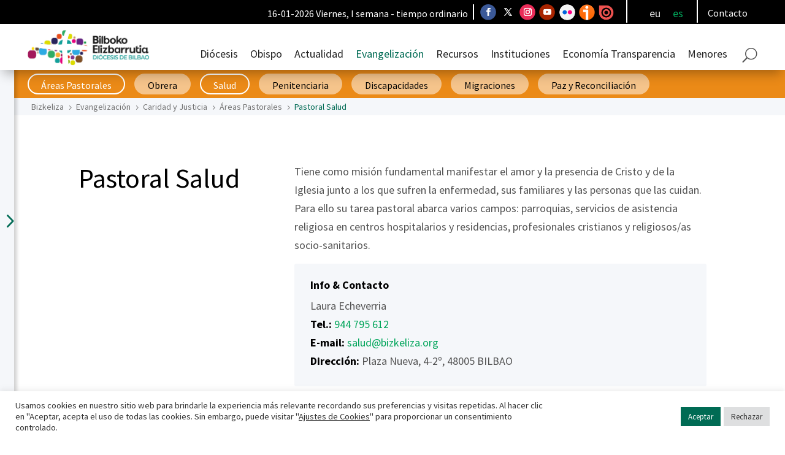

--- FILE ---
content_type: text/html; charset=UTF-8
request_url: https://bizkeliza.org/evangelizacion/caridad-y-justicia/areas-pastorales/pastoral-salud/
body_size: 39732
content:
<!DOCTYPE html>
<html lang="es-ES">
<head>
	<meta charset="UTF-8" />
<meta http-equiv="X-UA-Compatible" content="IE=edge">
	<link rel="pingback" href="https://bizkeliza.org/xmlrpc.php" />

	
	
	<link rel="preconnect" href="https://fonts.gstatic.com" crossorigin /><style id="et-builder-googlefonts-cached-inline">/* Original: https://fonts.googleapis.com/css?family=Source+Sans+Pro:200,200italic,300,300italic,regular,italic,600,600italic,700,700italic,900,900italic&#038;subset=latin,latin-ext&#038;display=swap *//* User Agent: Mozilla/5.0 (Unknown; Linux x86_64) AppleWebKit/538.1 (KHTML, like Gecko) Safari/538.1 Daum/4.1 */@font-face {font-family: 'Source Sans Pro';font-style: italic;font-weight: 200;font-display: swap;src: url(https://fonts.gstatic.com/s/sourcesanspro/v23/6xKwdSBYKcSV-LCoeQqfX1RYOo3qPZYokSdi18E.ttf) format('truetype');}@font-face {font-family: 'Source Sans Pro';font-style: italic;font-weight: 300;font-display: swap;src: url(https://fonts.gstatic.com/s/sourcesanspro/v23/6xKwdSBYKcSV-LCoeQqfX1RYOo3qPZZMkidi18E.ttf) format('truetype');}@font-face {font-family: 'Source Sans Pro';font-style: italic;font-weight: 400;font-display: swap;src: url(https://fonts.gstatic.com/s/sourcesanspro/v23/6xK1dSBYKcSV-LCoeQqfX1RYOo3qPZ7psDc.ttf) format('truetype');}@font-face {font-family: 'Source Sans Pro';font-style: italic;font-weight: 600;font-display: swap;src: url(https://fonts.gstatic.com/s/sourcesanspro/v23/6xKwdSBYKcSV-LCoeQqfX1RYOo3qPZY4lCdi18E.ttf) format('truetype');}@font-face {font-family: 'Source Sans Pro';font-style: italic;font-weight: 700;font-display: swap;src: url(https://fonts.gstatic.com/s/sourcesanspro/v23/6xKwdSBYKcSV-LCoeQqfX1RYOo3qPZZclSdi18E.ttf) format('truetype');}@font-face {font-family: 'Source Sans Pro';font-style: italic;font-weight: 900;font-display: swap;src: url(https://fonts.gstatic.com/s/sourcesanspro/v23/6xKwdSBYKcSV-LCoeQqfX1RYOo3qPZZklydi18E.ttf) format('truetype');}@font-face {font-family: 'Source Sans Pro';font-style: normal;font-weight: 200;font-display: swap;src: url(https://fonts.gstatic.com/s/sourcesanspro/v23/6xKydSBYKcSV-LCoeQqfX1RYOo3i94_wmRdr.ttf) format('truetype');}@font-face {font-family: 'Source Sans Pro';font-style: normal;font-weight: 300;font-display: swap;src: url(https://fonts.gstatic.com/s/sourcesanspro/v23/6xKydSBYKcSV-LCoeQqfX1RYOo3ik4zwmRdr.ttf) format('truetype');}@font-face {font-family: 'Source Sans Pro';font-style: normal;font-weight: 400;font-display: swap;src: url(https://fonts.gstatic.com/s/sourcesanspro/v23/6xK3dSBYKcSV-LCoeQqfX1RYOo3qNq7g.ttf) format('truetype');}@font-face {font-family: 'Source Sans Pro';font-style: normal;font-weight: 600;font-display: swap;src: url(https://fonts.gstatic.com/s/sourcesanspro/v23/6xKydSBYKcSV-LCoeQqfX1RYOo3i54rwmRdr.ttf) format('truetype');}@font-face {font-family: 'Source Sans Pro';font-style: normal;font-weight: 700;font-display: swap;src: url(https://fonts.gstatic.com/s/sourcesanspro/v23/6xKydSBYKcSV-LCoeQqfX1RYOo3ig4vwmRdr.ttf) format('truetype');}@font-face {font-family: 'Source Sans Pro';font-style: normal;font-weight: 900;font-display: swap;src: url(https://fonts.gstatic.com/s/sourcesanspro/v23/6xKydSBYKcSV-LCoeQqfX1RYOo3iu4nwmRdr.ttf) format('truetype');}/* User Agent: Mozilla/5.0 (Windows NT 6.1; WOW64; rv:27.0) Gecko/20100101 Firefox/27.0 */@font-face {font-family: 'Source Sans Pro';font-style: italic;font-weight: 200;font-display: swap;src: url(https://fonts.gstatic.com/l/font?kit=6xKwdSBYKcSV-LCoeQqfX1RYOo3qPZYokSdi18I&skey=f3dde3b4b69fc0ae&v=v23) format('woff');}@font-face {font-family: 'Source Sans Pro';font-style: italic;font-weight: 300;font-display: swap;src: url(https://fonts.gstatic.com/l/font?kit=6xKwdSBYKcSV-LCoeQqfX1RYOo3qPZZMkidi18I&skey=8215b74d5c696e49&v=v23) format('woff');}@font-face {font-family: 'Source Sans Pro';font-style: italic;font-weight: 400;font-display: swap;src: url(https://fonts.gstatic.com/l/font?kit=6xK1dSBYKcSV-LCoeQqfX1RYOo3qPZ7psDQ&skey=28c775fa366622c1&v=v23) format('woff');}@font-face {font-family: 'Source Sans Pro';font-style: italic;font-weight: 600;font-display: swap;src: url(https://fonts.gstatic.com/l/font?kit=6xKwdSBYKcSV-LCoeQqfX1RYOo3qPZY4lCdi18I&skey=1ddbb15c8706f8a1&v=v23) format('woff');}@font-face {font-family: 'Source Sans Pro';font-style: italic;font-weight: 700;font-display: swap;src: url(https://fonts.gstatic.com/l/font?kit=6xKwdSBYKcSV-LCoeQqfX1RYOo3qPZZclSdi18I&skey=7573a083f0c737cb&v=v23) format('woff');}@font-face {font-family: 'Source Sans Pro';font-style: italic;font-weight: 900;font-display: swap;src: url(https://fonts.gstatic.com/l/font?kit=6xKwdSBYKcSV-LCoeQqfX1RYOo3qPZZklydi18I&skey=28b6885887279f18&v=v23) format('woff');}@font-face {font-family: 'Source Sans Pro';font-style: normal;font-weight: 200;font-display: swap;src: url(https://fonts.gstatic.com/l/font?kit=6xKydSBYKcSV-LCoeQqfX1RYOo3i94_wmRdo&skey=f7e766e587bd9f23&v=v23) format('woff');}@font-face {font-family: 'Source Sans Pro';font-style: normal;font-weight: 300;font-display: swap;src: url(https://fonts.gstatic.com/l/font?kit=6xKydSBYKcSV-LCoeQqfX1RYOo3ik4zwmRdo&skey=e2b26fc7e9e1ade8&v=v23) format('woff');}@font-face {font-family: 'Source Sans Pro';font-style: normal;font-weight: 400;font-display: swap;src: url(https://fonts.gstatic.com/l/font?kit=6xK3dSBYKcSV-LCoeQqfX1RYOo3qNq7j&skey=1e026b1c27170b9b&v=v23) format('woff');}@font-face {font-family: 'Source Sans Pro';font-style: normal;font-weight: 600;font-display: swap;src: url(https://fonts.gstatic.com/l/font?kit=6xKydSBYKcSV-LCoeQqfX1RYOo3i54rwmRdo&skey=227a890402fab339&v=v23) format('woff');}@font-face {font-family: 'Source Sans Pro';font-style: normal;font-weight: 700;font-display: swap;src: url(https://fonts.gstatic.com/l/font?kit=6xKydSBYKcSV-LCoeQqfX1RYOo3ig4vwmRdo&skey=84e1cdfb74260b1d&v=v23) format('woff');}@font-face {font-family: 'Source Sans Pro';font-style: normal;font-weight: 900;font-display: swap;src: url(https://fonts.gstatic.com/l/font?kit=6xKydSBYKcSV-LCoeQqfX1RYOo3iu4nwmRdo&skey=cf4dfcb31d72fb0a&v=v23) format('woff');}/* User Agent: Mozilla/5.0 (Windows NT 6.3; rv:39.0) Gecko/20100101 Firefox/39.0 */@font-face {font-family: 'Source Sans Pro';font-style: italic;font-weight: 200;font-display: swap;src: url(https://fonts.gstatic.com/s/sourcesanspro/v23/6xKwdSBYKcSV-LCoeQqfX1RYOo3qPZYokSdi18Q.woff2) format('woff2');}@font-face {font-family: 'Source Sans Pro';font-style: italic;font-weight: 300;font-display: swap;src: url(https://fonts.gstatic.com/s/sourcesanspro/v23/6xKwdSBYKcSV-LCoeQqfX1RYOo3qPZZMkidi18Q.woff2) format('woff2');}@font-face {font-family: 'Source Sans Pro';font-style: italic;font-weight: 400;font-display: swap;src: url(https://fonts.gstatic.com/s/sourcesanspro/v23/6xK1dSBYKcSV-LCoeQqfX1RYOo3qPZ7psDI.woff2) format('woff2');}@font-face {font-family: 'Source Sans Pro';font-style: italic;font-weight: 600;font-display: swap;src: url(https://fonts.gstatic.com/s/sourcesanspro/v23/6xKwdSBYKcSV-LCoeQqfX1RYOo3qPZY4lCdi18Q.woff2) format('woff2');}@font-face {font-family: 'Source Sans Pro';font-style: italic;font-weight: 700;font-display: swap;src: url(https://fonts.gstatic.com/s/sourcesanspro/v23/6xKwdSBYKcSV-LCoeQqfX1RYOo3qPZZclSdi18Q.woff2) format('woff2');}@font-face {font-family: 'Source Sans Pro';font-style: italic;font-weight: 900;font-display: swap;src: url(https://fonts.gstatic.com/s/sourcesanspro/v23/6xKwdSBYKcSV-LCoeQqfX1RYOo3qPZZklydi18Q.woff2) format('woff2');}@font-face {font-family: 'Source Sans Pro';font-style: normal;font-weight: 200;font-display: swap;src: url(https://fonts.gstatic.com/s/sourcesanspro/v23/6xKydSBYKcSV-LCoeQqfX1RYOo3i94_wmRdu.woff2) format('woff2');}@font-face {font-family: 'Source Sans Pro';font-style: normal;font-weight: 300;font-display: swap;src: url(https://fonts.gstatic.com/s/sourcesanspro/v23/6xKydSBYKcSV-LCoeQqfX1RYOo3ik4zwmRdu.woff2) format('woff2');}@font-face {font-family: 'Source Sans Pro';font-style: normal;font-weight: 400;font-display: swap;src: url(https://fonts.gstatic.com/s/sourcesanspro/v23/6xK3dSBYKcSV-LCoeQqfX1RYOo3qNq7l.woff2) format('woff2');}@font-face {font-family: 'Source Sans Pro';font-style: normal;font-weight: 600;font-display: swap;src: url(https://fonts.gstatic.com/s/sourcesanspro/v23/6xKydSBYKcSV-LCoeQqfX1RYOo3i54rwmRdu.woff2) format('woff2');}@font-face {font-family: 'Source Sans Pro';font-style: normal;font-weight: 700;font-display: swap;src: url(https://fonts.gstatic.com/s/sourcesanspro/v23/6xKydSBYKcSV-LCoeQqfX1RYOo3ig4vwmRdu.woff2) format('woff2');}@font-face {font-family: 'Source Sans Pro';font-style: normal;font-weight: 900;font-display: swap;src: url(https://fonts.gstatic.com/s/sourcesanspro/v23/6xKydSBYKcSV-LCoeQqfX1RYOo3iu4nwmRdu.woff2) format('woff2');}</style><meta name='robots' content='index, follow, max-image-preview:large, max-snippet:-1, max-video-preview:-1' />

	<!-- This site is optimized with the Yoast SEO plugin v26.6 - https://yoast.com/wordpress/plugins/seo/ -->
	<title>Pastoral Salud - Bilboko Elizbarrutia - Diócesis de Bilbao</title>
<link data-rocket-prefetch href="https://www.googletagmanager.com" rel="dns-prefetch">
<link data-rocket-prefetch href="https://www.google-analytics.com" rel="dns-prefetch">
<link data-rocket-prefetch href="https://www.gstatic.com" rel="dns-prefetch">
<link data-rocket-prefetch href="https://static.addtoany.com" rel="dns-prefetch">
<link data-rocket-prefetch href="https://www.google.com" rel="dns-prefetch"><link rel="preload" data-rocket-preload as="image" href="https://bizkeliza.org/wp-content/uploads/2025/11/logo2025homeweb.png" imagesrcset="https://bizkeliza.org/wp-content/uploads/2025/11/logo2025homeweb.png 404w, https://bizkeliza.org/wp-content/uploads/2025/11/logo2025homeweb-300x87.png 300w, https://bizkeliza.org/wp-content/uploads/2025/11/logo2025homeweb-400x117.png 400w" imagesizes="(max-width: 404px) 100vw, 404px" fetchpriority="high">
	<link rel="canonical" href="https://bizkeliza.org/evangelizacion/caridad-y-justicia/areas-pastorales/pastoral-salud/" />
	<meta property="og:locale" content="es_ES" />
	<meta property="og:type" content="article" />
	<meta property="og:title" content="Pastoral Salud - Bilboko Elizbarrutia - Diócesis de Bilbao" />
	<meta property="og:url" content="https://bizkeliza.org/evangelizacion/caridad-y-justicia/areas-pastorales/pastoral-salud/" />
	<meta property="og:site_name" content="Bilboko Elizbarrutia - Diócesis de Bilbao" />
	<meta property="article:publisher" content="https://www.facebook.com/DiocesisBilbao/" />
	<meta property="article:modified_time" content="2025-02-11T08:22:54+00:00" />
	<meta property="og:image" content="https://bizkeliza.org/wp-content/uploads/2021/05/follow-icon-verdeoscuro-2.png" />
	<meta property="og:image:width" content="21" />
	<meta property="og:image:height" content="11" />
	<meta property="og:image:type" content="image/png" />
	<meta name="twitter:card" content="summary_large_image" />
	<meta name="twitter:site" content="@DiocesisBilbao" />
	<script type="application/ld+json" class="yoast-schema-graph">{"@context":"https://schema.org","@graph":[{"@type":"WebPage","@id":"https://bizkeliza.org/evangelizacion/caridad-y-justicia/areas-pastorales/pastoral-salud/","url":"https://bizkeliza.org/evangelizacion/caridad-y-justicia/areas-pastorales/pastoral-salud/","name":"Pastoral Salud - Bilboko Elizbarrutia - Diócesis de Bilbao","isPartOf":{"@id":"https://bizkeliza.org/#website"},"primaryImageOfPage":{"@id":"https://bizkeliza.org/evangelizacion/caridad-y-justicia/areas-pastorales/pastoral-salud/#primaryimage"},"image":{"@id":"https://bizkeliza.org/evangelizacion/caridad-y-justicia/areas-pastorales/pastoral-salud/#primaryimage"},"thumbnailUrl":"https://bizkeliza.org/wp-content/uploads/2021/05/follow-icon-verdeoscuro-2.png","datePublished":"2021-05-25T15:03:21+00:00","dateModified":"2025-02-11T08:22:54+00:00","breadcrumb":{"@id":"https://bizkeliza.org/evangelizacion/caridad-y-justicia/areas-pastorales/pastoral-salud/#breadcrumb"},"inLanguage":"es","potentialAction":[{"@type":"ReadAction","target":["https://bizkeliza.org/evangelizacion/caridad-y-justicia/areas-pastorales/pastoral-salud/"]}]},{"@type":"ImageObject","inLanguage":"es","@id":"https://bizkeliza.org/evangelizacion/caridad-y-justicia/areas-pastorales/pastoral-salud/#primaryimage","url":"https://bizkeliza.org/wp-content/uploads/2021/05/follow-icon-verdeoscuro-2.png","contentUrl":"https://bizkeliza.org/wp-content/uploads/2021/05/follow-icon-verdeoscuro-2.png","width":21,"height":11},{"@type":"BreadcrumbList","@id":"https://bizkeliza.org/evangelizacion/caridad-y-justicia/areas-pastorales/pastoral-salud/#breadcrumb","itemListElement":[{"@type":"ListItem","position":1,"name":"Portada","item":"https://bizkeliza.org/"},{"@type":"ListItem","position":2,"name":"Evangelización","item":"https://bizkeliza.org/evangelizacion/"},{"@type":"ListItem","position":3,"name":"Caridad y Justicia","item":"https://bizkeliza.org/evangelizacion/caridad-y-justicia/"},{"@type":"ListItem","position":4,"name":"Áreas Pastorales","item":"https://bizkeliza.org/evangelizacion/caridad-y-justicia/areas-pastorales/"},{"@type":"ListItem","position":5,"name":"Pastoral Salud"}]},{"@type":"WebSite","@id":"https://bizkeliza.org/#website","url":"https://bizkeliza.org/","name":"Bilboko Elizbarrutia - Diócesis de Bilbao","description":"Diócesis de Bilbao - Bilboko Elizbarrutia","publisher":{"@id":"https://bizkeliza.org/#organization"},"potentialAction":[{"@type":"SearchAction","target":{"@type":"EntryPoint","urlTemplate":"https://bizkeliza.org/?s={search_term_string}"},"query-input":{"@type":"PropertyValueSpecification","valueRequired":true,"valueName":"search_term_string"}}],"inLanguage":"es"},{"@type":"Organization","@id":"https://bizkeliza.org/#organization","name":"Bizkeliza","url":"https://bizkeliza.org/","logo":{"@type":"ImageObject","inLanguage":"es","@id":"https://bizkeliza.org/#/schema/logo/image/","url":"https://bizkeliza.org/wp-content/uploads/Logo-Bizkeliza-300x117-1.png","contentUrl":"https://bizkeliza.org/wp-content/uploads/Logo-Bizkeliza-300x117-1.png","width":300,"height":117,"caption":"Bizkeliza"},"image":{"@id":"https://bizkeliza.org/#/schema/logo/image/"},"sameAs":["https://www.facebook.com/DiocesisBilbao/","https://x.com/DiocesisBilbao","https://www.instagram.com/obispadobilbao/","https://www.youtube.com/user/bilbokoelizbarrutia"]}]}</script>
	<!-- / Yoast SEO plugin. -->


<link rel="alternate" type="application/rss+xml" title="Bilboko Elizbarrutia - Diócesis de Bilbao &raquo; Feed" href="https://bizkeliza.org/feed/" />
<link rel="alternate" type="application/rss+xml" title="Bilboko Elizbarrutia - Diócesis de Bilbao &raquo; Feed de los comentarios" href="https://bizkeliza.org/comments/feed/" />
<link rel="alternate" title="oEmbed (JSON)" type="application/json+oembed" href="https://bizkeliza.org/wp-json/oembed/1.0/embed?url=https%3A%2F%2Fbizkeliza.org%2Fevangelizacion%2Fcaridad-y-justicia%2Fareas-pastorales%2Fpastoral-salud%2F" />
<link rel="alternate" title="oEmbed (XML)" type="text/xml+oembed" href="https://bizkeliza.org/wp-json/oembed/1.0/embed?url=https%3A%2F%2Fbizkeliza.org%2Fevangelizacion%2Fcaridad-y-justicia%2Fareas-pastorales%2Fpastoral-salud%2F&#038;format=xml" />
<meta content="Divi Child v.1.0.0" name="generator"/><link rel='stylesheet' id='mec-select2-style-css' href='https://bizkeliza.org/wp-content/plugins/modern-events-calendar-lite/assets/packages/select2/select2.min.css?ver=6.5.5' type='text/css' media='all' />
<link data-minify="1" rel='stylesheet' id='mec-font-icons-css' href='https://bizkeliza.org/wp-content/cache/min/1/wp-content/plugins/modern-events-calendar-lite/assets/css/iconfonts.css?ver=1768384488' type='text/css' media='all' />
<link data-minify="1" rel='stylesheet' id='mec-frontend-style-css' href='https://bizkeliza.org/wp-content/cache/min/1/wp-content/plugins/modern-events-calendar-lite/assets/css/frontend.min.css?ver=1768384488' type='text/css' media='all' />
<link data-minify="1" rel='stylesheet' id='mec-tooltip-style-css' href='https://bizkeliza.org/wp-content/cache/min/1/wp-content/plugins/modern-events-calendar-lite/assets/packages/tooltip/tooltip.css?ver=1768384488' type='text/css' media='all' />
<link rel='stylesheet' id='mec-tooltip-shadow-style-css' href='https://bizkeliza.org/wp-content/plugins/modern-events-calendar-lite/assets/packages/tooltip/tooltipster-sideTip-shadow.min.css?ver=6.9' type='text/css' media='all' />
<link data-minify="1" rel='stylesheet' id='featherlight-css' href='https://bizkeliza.org/wp-content/cache/min/1/wp-content/plugins/modern-events-calendar-lite/assets/packages/featherlight/featherlight.css?ver=1768384488' type='text/css' media='all' />
<link rel='stylesheet' id='mec-lity-style-css' href='https://bizkeliza.org/wp-content/plugins/modern-events-calendar-lite/assets/packages/lity/lity.min.css?ver=6.9' type='text/css' media='all' />
<link data-minify="1" rel='stylesheet' id='mec-general-calendar-style-css' href='https://bizkeliza.org/wp-content/cache/min/1/wp-content/plugins/modern-events-calendar-lite/assets/css/mec-general-calendar.css?ver=1768384488' type='text/css' media='all' />
<link rel='stylesheet' id='wp-block-library-css' href='https://bizkeliza.org/wp-includes/css/dist/block-library/style.min.css?ver=6.9' type='text/css' media='all' />
<style id='wp-block-heading-inline-css' type='text/css'>
h1:where(.wp-block-heading).has-background,h2:where(.wp-block-heading).has-background,h3:where(.wp-block-heading).has-background,h4:where(.wp-block-heading).has-background,h5:where(.wp-block-heading).has-background,h6:where(.wp-block-heading).has-background{padding:1.25em 2.375em}h1.has-text-align-left[style*=writing-mode]:where([style*=vertical-lr]),h1.has-text-align-right[style*=writing-mode]:where([style*=vertical-rl]),h2.has-text-align-left[style*=writing-mode]:where([style*=vertical-lr]),h2.has-text-align-right[style*=writing-mode]:where([style*=vertical-rl]),h3.has-text-align-left[style*=writing-mode]:where([style*=vertical-lr]),h3.has-text-align-right[style*=writing-mode]:where([style*=vertical-rl]),h4.has-text-align-left[style*=writing-mode]:where([style*=vertical-lr]),h4.has-text-align-right[style*=writing-mode]:where([style*=vertical-rl]),h5.has-text-align-left[style*=writing-mode]:where([style*=vertical-lr]),h5.has-text-align-right[style*=writing-mode]:where([style*=vertical-rl]),h6.has-text-align-left[style*=writing-mode]:where([style*=vertical-lr]),h6.has-text-align-right[style*=writing-mode]:where([style*=vertical-rl]){rotate:180deg}
/*# sourceURL=https://bizkeliza.org/wp-includes/blocks/heading/style.min.css */
</style>
<style id='wp-block-paragraph-inline-css' type='text/css'>
.is-small-text{font-size:.875em}.is-regular-text{font-size:1em}.is-large-text{font-size:2.25em}.is-larger-text{font-size:3em}.has-drop-cap:not(:focus):first-letter{float:left;font-size:8.4em;font-style:normal;font-weight:100;line-height:.68;margin:.05em .1em 0 0;text-transform:uppercase}body.rtl .has-drop-cap:not(:focus):first-letter{float:none;margin-left:.1em}p.has-drop-cap.has-background{overflow:hidden}:root :where(p.has-background){padding:1.25em 2.375em}:where(p.has-text-color:not(.has-link-color)) a{color:inherit}p.has-text-align-left[style*="writing-mode:vertical-lr"],p.has-text-align-right[style*="writing-mode:vertical-rl"]{rotate:180deg}
/*# sourceURL=https://bizkeliza.org/wp-includes/blocks/paragraph/style.min.css */
</style>
<style id='global-styles-inline-css' type='text/css'>
:root{--wp--preset--aspect-ratio--square: 1;--wp--preset--aspect-ratio--4-3: 4/3;--wp--preset--aspect-ratio--3-4: 3/4;--wp--preset--aspect-ratio--3-2: 3/2;--wp--preset--aspect-ratio--2-3: 2/3;--wp--preset--aspect-ratio--16-9: 16/9;--wp--preset--aspect-ratio--9-16: 9/16;--wp--preset--color--black: #000000;--wp--preset--color--cyan-bluish-gray: #abb8c3;--wp--preset--color--white: #ffffff;--wp--preset--color--pale-pink: #f78da7;--wp--preset--color--vivid-red: #cf2e2e;--wp--preset--color--luminous-vivid-orange: #ff6900;--wp--preset--color--luminous-vivid-amber: #fcb900;--wp--preset--color--light-green-cyan: #7bdcb5;--wp--preset--color--vivid-green-cyan: #00d084;--wp--preset--color--pale-cyan-blue: #8ed1fc;--wp--preset--color--vivid-cyan-blue: #0693e3;--wp--preset--color--vivid-purple: #9b51e0;--wp--preset--gradient--vivid-cyan-blue-to-vivid-purple: linear-gradient(135deg,rgb(6,147,227) 0%,rgb(155,81,224) 100%);--wp--preset--gradient--light-green-cyan-to-vivid-green-cyan: linear-gradient(135deg,rgb(122,220,180) 0%,rgb(0,208,130) 100%);--wp--preset--gradient--luminous-vivid-amber-to-luminous-vivid-orange: linear-gradient(135deg,rgb(252,185,0) 0%,rgb(255,105,0) 100%);--wp--preset--gradient--luminous-vivid-orange-to-vivid-red: linear-gradient(135deg,rgb(255,105,0) 0%,rgb(207,46,46) 100%);--wp--preset--gradient--very-light-gray-to-cyan-bluish-gray: linear-gradient(135deg,rgb(238,238,238) 0%,rgb(169,184,195) 100%);--wp--preset--gradient--cool-to-warm-spectrum: linear-gradient(135deg,rgb(74,234,220) 0%,rgb(151,120,209) 20%,rgb(207,42,186) 40%,rgb(238,44,130) 60%,rgb(251,105,98) 80%,rgb(254,248,76) 100%);--wp--preset--gradient--blush-light-purple: linear-gradient(135deg,rgb(255,206,236) 0%,rgb(152,150,240) 100%);--wp--preset--gradient--blush-bordeaux: linear-gradient(135deg,rgb(254,205,165) 0%,rgb(254,45,45) 50%,rgb(107,0,62) 100%);--wp--preset--gradient--luminous-dusk: linear-gradient(135deg,rgb(255,203,112) 0%,rgb(199,81,192) 50%,rgb(65,88,208) 100%);--wp--preset--gradient--pale-ocean: linear-gradient(135deg,rgb(255,245,203) 0%,rgb(182,227,212) 50%,rgb(51,167,181) 100%);--wp--preset--gradient--electric-grass: linear-gradient(135deg,rgb(202,248,128) 0%,rgb(113,206,126) 100%);--wp--preset--gradient--midnight: linear-gradient(135deg,rgb(2,3,129) 0%,rgb(40,116,252) 100%);--wp--preset--font-size--small: 13px;--wp--preset--font-size--medium: 20px;--wp--preset--font-size--large: 36px;--wp--preset--font-size--x-large: 42px;--wp--preset--spacing--20: 0.44rem;--wp--preset--spacing--30: 0.67rem;--wp--preset--spacing--40: 1rem;--wp--preset--spacing--50: 1.5rem;--wp--preset--spacing--60: 2.25rem;--wp--preset--spacing--70: 3.38rem;--wp--preset--spacing--80: 5.06rem;--wp--preset--shadow--natural: 6px 6px 9px rgba(0, 0, 0, 0.2);--wp--preset--shadow--deep: 12px 12px 50px rgba(0, 0, 0, 0.4);--wp--preset--shadow--sharp: 6px 6px 0px rgba(0, 0, 0, 0.2);--wp--preset--shadow--outlined: 6px 6px 0px -3px rgb(255, 255, 255), 6px 6px rgb(0, 0, 0);--wp--preset--shadow--crisp: 6px 6px 0px rgb(0, 0, 0);}:root { --wp--style--global--content-size: 823px;--wp--style--global--wide-size: 1080px; }:where(body) { margin: 0; }.wp-site-blocks > .alignleft { float: left; margin-right: 2em; }.wp-site-blocks > .alignright { float: right; margin-left: 2em; }.wp-site-blocks > .aligncenter { justify-content: center; margin-left: auto; margin-right: auto; }:where(.is-layout-flex){gap: 0.5em;}:where(.is-layout-grid){gap: 0.5em;}.is-layout-flow > .alignleft{float: left;margin-inline-start: 0;margin-inline-end: 2em;}.is-layout-flow > .alignright{float: right;margin-inline-start: 2em;margin-inline-end: 0;}.is-layout-flow > .aligncenter{margin-left: auto !important;margin-right: auto !important;}.is-layout-constrained > .alignleft{float: left;margin-inline-start: 0;margin-inline-end: 2em;}.is-layout-constrained > .alignright{float: right;margin-inline-start: 2em;margin-inline-end: 0;}.is-layout-constrained > .aligncenter{margin-left: auto !important;margin-right: auto !important;}.is-layout-constrained > :where(:not(.alignleft):not(.alignright):not(.alignfull)){max-width: var(--wp--style--global--content-size);margin-left: auto !important;margin-right: auto !important;}.is-layout-constrained > .alignwide{max-width: var(--wp--style--global--wide-size);}body .is-layout-flex{display: flex;}.is-layout-flex{flex-wrap: wrap;align-items: center;}.is-layout-flex > :is(*, div){margin: 0;}body .is-layout-grid{display: grid;}.is-layout-grid > :is(*, div){margin: 0;}body{padding-top: 0px;padding-right: 0px;padding-bottom: 0px;padding-left: 0px;}:root :where(.wp-element-button, .wp-block-button__link){background-color: #32373c;border-width: 0;color: #fff;font-family: inherit;font-size: inherit;font-style: inherit;font-weight: inherit;letter-spacing: inherit;line-height: inherit;padding-top: calc(0.667em + 2px);padding-right: calc(1.333em + 2px);padding-bottom: calc(0.667em + 2px);padding-left: calc(1.333em + 2px);text-decoration: none;text-transform: inherit;}.has-black-color{color: var(--wp--preset--color--black) !important;}.has-cyan-bluish-gray-color{color: var(--wp--preset--color--cyan-bluish-gray) !important;}.has-white-color{color: var(--wp--preset--color--white) !important;}.has-pale-pink-color{color: var(--wp--preset--color--pale-pink) !important;}.has-vivid-red-color{color: var(--wp--preset--color--vivid-red) !important;}.has-luminous-vivid-orange-color{color: var(--wp--preset--color--luminous-vivid-orange) !important;}.has-luminous-vivid-amber-color{color: var(--wp--preset--color--luminous-vivid-amber) !important;}.has-light-green-cyan-color{color: var(--wp--preset--color--light-green-cyan) !important;}.has-vivid-green-cyan-color{color: var(--wp--preset--color--vivid-green-cyan) !important;}.has-pale-cyan-blue-color{color: var(--wp--preset--color--pale-cyan-blue) !important;}.has-vivid-cyan-blue-color{color: var(--wp--preset--color--vivid-cyan-blue) !important;}.has-vivid-purple-color{color: var(--wp--preset--color--vivid-purple) !important;}.has-black-background-color{background-color: var(--wp--preset--color--black) !important;}.has-cyan-bluish-gray-background-color{background-color: var(--wp--preset--color--cyan-bluish-gray) !important;}.has-white-background-color{background-color: var(--wp--preset--color--white) !important;}.has-pale-pink-background-color{background-color: var(--wp--preset--color--pale-pink) !important;}.has-vivid-red-background-color{background-color: var(--wp--preset--color--vivid-red) !important;}.has-luminous-vivid-orange-background-color{background-color: var(--wp--preset--color--luminous-vivid-orange) !important;}.has-luminous-vivid-amber-background-color{background-color: var(--wp--preset--color--luminous-vivid-amber) !important;}.has-light-green-cyan-background-color{background-color: var(--wp--preset--color--light-green-cyan) !important;}.has-vivid-green-cyan-background-color{background-color: var(--wp--preset--color--vivid-green-cyan) !important;}.has-pale-cyan-blue-background-color{background-color: var(--wp--preset--color--pale-cyan-blue) !important;}.has-vivid-cyan-blue-background-color{background-color: var(--wp--preset--color--vivid-cyan-blue) !important;}.has-vivid-purple-background-color{background-color: var(--wp--preset--color--vivid-purple) !important;}.has-black-border-color{border-color: var(--wp--preset--color--black) !important;}.has-cyan-bluish-gray-border-color{border-color: var(--wp--preset--color--cyan-bluish-gray) !important;}.has-white-border-color{border-color: var(--wp--preset--color--white) !important;}.has-pale-pink-border-color{border-color: var(--wp--preset--color--pale-pink) !important;}.has-vivid-red-border-color{border-color: var(--wp--preset--color--vivid-red) !important;}.has-luminous-vivid-orange-border-color{border-color: var(--wp--preset--color--luminous-vivid-orange) !important;}.has-luminous-vivid-amber-border-color{border-color: var(--wp--preset--color--luminous-vivid-amber) !important;}.has-light-green-cyan-border-color{border-color: var(--wp--preset--color--light-green-cyan) !important;}.has-vivid-green-cyan-border-color{border-color: var(--wp--preset--color--vivid-green-cyan) !important;}.has-pale-cyan-blue-border-color{border-color: var(--wp--preset--color--pale-cyan-blue) !important;}.has-vivid-cyan-blue-border-color{border-color: var(--wp--preset--color--vivid-cyan-blue) !important;}.has-vivid-purple-border-color{border-color: var(--wp--preset--color--vivid-purple) !important;}.has-vivid-cyan-blue-to-vivid-purple-gradient-background{background: var(--wp--preset--gradient--vivid-cyan-blue-to-vivid-purple) !important;}.has-light-green-cyan-to-vivid-green-cyan-gradient-background{background: var(--wp--preset--gradient--light-green-cyan-to-vivid-green-cyan) !important;}.has-luminous-vivid-amber-to-luminous-vivid-orange-gradient-background{background: var(--wp--preset--gradient--luminous-vivid-amber-to-luminous-vivid-orange) !important;}.has-luminous-vivid-orange-to-vivid-red-gradient-background{background: var(--wp--preset--gradient--luminous-vivid-orange-to-vivid-red) !important;}.has-very-light-gray-to-cyan-bluish-gray-gradient-background{background: var(--wp--preset--gradient--very-light-gray-to-cyan-bluish-gray) !important;}.has-cool-to-warm-spectrum-gradient-background{background: var(--wp--preset--gradient--cool-to-warm-spectrum) !important;}.has-blush-light-purple-gradient-background{background: var(--wp--preset--gradient--blush-light-purple) !important;}.has-blush-bordeaux-gradient-background{background: var(--wp--preset--gradient--blush-bordeaux) !important;}.has-luminous-dusk-gradient-background{background: var(--wp--preset--gradient--luminous-dusk) !important;}.has-pale-ocean-gradient-background{background: var(--wp--preset--gradient--pale-ocean) !important;}.has-electric-grass-gradient-background{background: var(--wp--preset--gradient--electric-grass) !important;}.has-midnight-gradient-background{background: var(--wp--preset--gradient--midnight) !important;}.has-small-font-size{font-size: var(--wp--preset--font-size--small) !important;}.has-medium-font-size{font-size: var(--wp--preset--font-size--medium) !important;}.has-large-font-size{font-size: var(--wp--preset--font-size--large) !important;}.has-x-large-font-size{font-size: var(--wp--preset--font-size--x-large) !important;}
/*# sourceURL=global-styles-inline-css */
</style>

<link data-minify="1" rel='stylesheet' id='cookie-law-info-css' href='https://bizkeliza.org/wp-content/cache/min/1/wp-content/plugins/cookie-law-info/legacy/public/css/cookie-law-info-public.css?ver=1768384488' type='text/css' media='all' />
<link data-minify="1" rel='stylesheet' id='cookie-law-info-gdpr-css' href='https://bizkeliza.org/wp-content/cache/min/1/wp-content/plugins/cookie-law-info/legacy/public/css/cookie-law-info-gdpr.css?ver=1768384488' type='text/css' media='all' />
<link rel='stylesheet' id='wpml-legacy-horizontal-list-0-css' href='https://bizkeliza.org/wp-content/plugins/sitepress-multilingual-cms/templates/language-switchers/legacy-list-horizontal/style.min.css?ver=1' type='text/css' media='all' />
<style id='wpml-legacy-horizontal-list-0-inline-css' type='text/css'>
.wpml-ls-statics-shortcode_actions a, .wpml-ls-statics-shortcode_actions .wpml-ls-sub-menu a, .wpml-ls-statics-shortcode_actions .wpml-ls-sub-menu a:link, .wpml-ls-statics-shortcode_actions li:not(.wpml-ls-current-language) .wpml-ls-link, .wpml-ls-statics-shortcode_actions li:not(.wpml-ls-current-language) .wpml-ls-link:link {color:#dddddd;}.wpml-ls-statics-shortcode_actions .wpml-ls-current-language > a {color:#00a55a;}.wpml-ls-statics-shortcode_actions .wpml-ls-current-language:hover>a, .wpml-ls-statics-shortcode_actions .wpml-ls-current-language>a:focus {color:#00bf69;}
/*# sourceURL=wpml-legacy-horizontal-list-0-inline-css */
</style>
<link rel='stylesheet' id='wpml-menu-item-0-css' href='https://bizkeliza.org/wp-content/plugins/sitepress-multilingual-cms/templates/language-switchers/menu-item/style.min.css?ver=1' type='text/css' media='all' />
<link data-minify="1" rel='stylesheet' id='megamenu-css' href='https://bizkeliza.org/wp-content/cache/min/1/wp-content/uploads/maxmegamenu/style_es.css?ver=1768384493' type='text/css' media='all' />
<link data-minify="1" rel='stylesheet' id='dashicons-css' href='https://bizkeliza.org/wp-content/cache/min/1/wp-includes/css/dashicons.min.css?ver=1768384488' type='text/css' media='all' />
<link data-minify="1" rel='stylesheet' id='cms-navigation-style-base-css' href='https://bizkeliza.org/wp-content/cache/min/1/wp-content/plugins/wpml-cms-nav/res/css/cms-navigation-base.css?ver=1768384488' type='text/css' media='screen' />
<link data-minify="1" rel='stylesheet' id='cms-navigation-style-css' href='https://bizkeliza.org/wp-content/cache/min/1/wp-content/plugins/wpml-cms-nav/res/css/cms-navigation.css?ver=1768384488' type='text/css' media='screen' />
<link rel='stylesheet' id='divi-breadcrumbs-styles-css' href='https://bizkeliza.org/wp-content/plugins/breadcrumbs-divi-module/styles/style.min.css?ver=1.2.2' type='text/css' media='all' />
<link rel='stylesheet' id='divi-styles-css' href='https://bizkeliza.org/wp-content/plugins/modern-events-calendar-lite/app/addons/divi/styles/style.min.css?ver=1.0.0' type='text/css' media='all' />
<link rel='stylesheet' id='wpcp-divi-extension-styles-css' href='https://bizkeliza.org/wp-content/plugins/share-one-drive/includes/integrations/divipagebuilder/styles/style.min.css?ver=1.0.0' type='text/css' media='all' />
<link data-minify="1" rel='stylesheet' id='tablepress-default-css' href='https://bizkeliza.org/wp-content/cache/min/1/wp-content/plugins/tablepress/css/build/default.css?ver=1768384488' type='text/css' media='all' />
<link data-minify="1" rel='stylesheet' id='my-calendar-lists-css' href='https://bizkeliza.org/wp-content/cache/min/1/wp-content/plugins/my-calendar/css/list-presets.css?ver=1768384488' type='text/css' media='all' />
<link data-minify="1" rel='stylesheet' id='my-calendar-reset-css' href='https://bizkeliza.org/wp-content/cache/min/1/wp-content/plugins/my-calendar/css/reset.css?ver=1768384488' type='text/css' media='all' />
<link data-minify="1" rel='stylesheet' id='my-calendar-style-css' href='https://bizkeliza.org/wp-content/cache/min/1/wp-content/plugins/my-calendar/styles/my-calendar.css?ver=1768384488' type='text/css' media='all' />
<style id='my-calendar-style-inline-css' type='text/css'>

/* Styles by My Calendar - Joe Dolson https://www.joedolson.com/ */

.my-calendar-modal .event-title svg { background-color: #243f82; padding: 3px; }
.mc-main .mc_general .event-title, .mc-main .mc_general .event-title a { background: #243f82 !important; color: #ffffff !important; }
.mc-main .mc_general .event-title button { background: #243f82 !important; color: #ffffff !important; }
.mc-main .mc_general .event-title a:hover, .mc-main .mc_general .event-title a:focus { background: #000c4f !important;}
.mc-main .mc_general .event-title button:hover, .mc-main .mc_general .event-title button:focus { background: #000c4f !important;}
.mc-main, .mc-event, .my-calendar-modal, .my-calendar-modal-overlay, .mc-event-list {--primary-dark: #313233; --primary-light: #ffffff; --secondary-light: #ffffff; --secondary-dark: #000; --highlight-dark: #666; --highlight-light: #efefef; --close-button: #b32d2e; --search-highlight-bg: #f5e6ab; --navbar-background: transparent; --nav-button-bg: #fff; --nav-button-color: #313233; --nav-button-border: #313233; --nav-input-border: #313233; --nav-input-background: #fff; --nav-input-color: #313233; --grid-cell-border: #0000001f; --grid-header-border: #313233; --grid-header-color: #313233; --grid-header-bg: #000000; --grid-cell-background: transparent; --current-day-border: #313233; --current-day-color: #313233; --current-day-bg: transparent; --date-has-events-bg: #313233; --date-has-events-color: #f6f7f7; --calendar-heading: clamp( 1.125rem, 24px, 2.5rem ); --event-title: clamp( 1.25rem, 24px, 2.5rem ); --grid-date: 16px; --grid-date-heading: clamp( .75rem, 16px, 1.5rem ); --modal-title: 1.5rem; --navigation-controls: clamp( .75rem, 16px, 1.5rem ); --card-heading: 1.125rem; --list-date: 1.25rem; --author-card: clamp( .75rem, 14px, 1.5rem); --single-event-title: clamp( 1.25rem, 24px, 2.5rem ); --mini-time-text: clamp( .75rem, 14px 1.25rem ); --list-event-date: 1.25rem; --list-event-title: 1.2rem; --grid-weekend-color: #313233; --grid-weekend-bg: transparent; --grid-max-width: 1260px; --list-preset-border-color: #000000; --list-preset-stripe-background: rgba( 0,0,0,.04 ); --list-preset-date-badge-background: #000; --list-preset-date-badge-color: #fff; --list-preset-background: transparent; --category-mc_general: #243f82; }
/*# sourceURL=my-calendar-style-inline-css */
</style>
<link data-minify="1" rel='stylesheet' id='divi-style-parent-css' href='https://bizkeliza.org/wp-content/cache/min/1/wp-content/themes/Divi/style-static.min.css?ver=1768384488' type='text/css' media='all' />
<link data-minify="1" rel='stylesheet' id='divi-style-css' href='https://bizkeliza.org/wp-content/cache/min/1/wp-content/themes/divi-child/style.css?ver=1768384488' type='text/css' media='all' />
<script type="text/javascript" id="wpml-cookie-js-extra">
/* <![CDATA[ */
var wpml_cookies = {"wp-wpml_current_language":{"value":"es","expires":1,"path":"/"}};
var wpml_cookies = {"wp-wpml_current_language":{"value":"es","expires":1,"path":"/"}};
//# sourceURL=wpml-cookie-js-extra
/* ]]> */
</script>

<script type="text/javascript" src="https://bizkeliza.org/wp-includes/js/jquery/jquery.min.js?ver=3.7.1" id="jquery-core-js" data-rocket-defer defer></script>


<script type="text/javascript" id="mec-frontend-script-js-extra">
/* <![CDATA[ */
var mecdata = {"day":"d\u00eda","days":"d\u00edas","hour":"hora","hours":"horas","minute":"minuto","minutes":"minutos","second":"segundo","seconds":"segundos","elementor_edit_mode":"no","recapcha_key":"","ajax_url":"https://bizkeliza.org/wp-admin/admin-ajax.php","fes_nonce":"c78e8f0a7c","current_year":"2026","current_month":"01","datepicker_format":"dd-mm-yy&d-m-Y"};
//# sourceURL=mec-frontend-script-js-extra
/* ]]> */
</script>




<link rel="https://api.w.org/" href="https://bizkeliza.org/wp-json/" /><link rel="alternate" title="JSON" type="application/json" href="https://bizkeliza.org/wp-json/wp/v2/pages/1741" /><link rel="EditURI" type="application/rsd+xml" title="RSD" href="https://bizkeliza.org/xmlrpc.php?rsd" />
<meta name="generator" content="WordPress 6.9" />
<link rel='shortlink' href='https://bizkeliza.org/?p=1741' />
<meta name="generator" content="WPML ver:4.8.6 stt:16,1,2;" />
<!-- Global site tag (gtag.js) - Google Analytics -->
<script type="text/plain" data-cli-class="cli-blocker-script"  data-cli-script-type="analytics" data-cli-block="true"  data-cli-element-position="head" async src="https://www.googletagmanager.com/gtag/js?id=UA-9661238-2"></script>
<script type="text/plain" data-cli-class="cli-blocker-script"  data-cli-script-type="analytics" data-cli-block="true"  data-cli-element-position="head">
  window.dataLayer = window.dataLayer || [];
  function gtag(){dataLayer.push(arguments);}
  gtag('js', new Date());

  gtag('config', 'UA-9661238-2');
  gtag('config', 'G-B48LW4L9JY');
</script>
		<!-- GA Google Analytics @ https://m0n.co/ga -->
		<script>
			(function(i,s,o,g,r,a,m){i['GoogleAnalyticsObject']=r;i[r]=i[r]||function(){
			(i[r].q=i[r].q||[]).push(arguments)},i[r].l=1*new Date();a=s.createElement(o),
			m=s.getElementsByTagName(o)[0];a.async=1;a.src=g;m.parentNode.insertBefore(a,m)
			})(window,document,'script','https://www.google-analytics.com/analytics.js','ga');
			ga('create', 'UA-9661238-2', 'auto');
			ga('send', 'pageview');
		</script>

	<!-- Analytics by WP Statistics - https://wp-statistics.com -->
<meta name="viewport" content="width=device-width, initial-scale=1.0, maximum-scale=1.0, user-scalable=0" /><link rel="icon" href="https://bizkeliza.org/wp-content/uploads/2024/09/cropped-favicon-32x32.png" sizes="32x32" />
<link rel="icon" href="https://bizkeliza.org/wp-content/uploads/2024/09/cropped-favicon-192x192.png" sizes="192x192" />
<link rel="apple-touch-icon" href="https://bizkeliza.org/wp-content/uploads/2024/09/cropped-favicon-180x180.png" />
<meta name="msapplication-TileImage" content="https://bizkeliza.org/wp-content/uploads/2024/09/cropped-favicon-270x270.png" />
<style id="et-divi-customizer-global-cached-inline-styles">body,.et_pb_column_1_2 .et_quote_content blockquote cite,.et_pb_column_1_2 .et_link_content a.et_link_main_url,.et_pb_column_1_3 .et_quote_content blockquote cite,.et_pb_column_3_8 .et_quote_content blockquote cite,.et_pb_column_1_4 .et_quote_content blockquote cite,.et_pb_blog_grid .et_quote_content blockquote cite,.et_pb_column_1_3 .et_link_content a.et_link_main_url,.et_pb_column_3_8 .et_link_content a.et_link_main_url,.et_pb_column_1_4 .et_link_content a.et_link_main_url,.et_pb_blog_grid .et_link_content a.et_link_main_url,body .et_pb_bg_layout_light .et_pb_post p,body .et_pb_bg_layout_dark .et_pb_post p{font-size:18px}.et_pb_slide_content,.et_pb_best_value{font-size:20px}body{color:#545454}h1,h2,h3,h4,h5,h6{color:#000000}#et_search_icon:hover,.mobile_menu_bar:before,.mobile_menu_bar:after,.et_toggle_slide_menu:after,.et-social-icon a:hover,.et_pb_sum,.et_pb_pricing li a,.et_pb_pricing_table_button,.et_overlay:before,.entry-summary p.price ins,.et_pb_member_social_links a:hover,.et_pb_widget li a:hover,.et_pb_filterable_portfolio .et_pb_portfolio_filters li a.active,.et_pb_filterable_portfolio .et_pb_portofolio_pagination ul li a.active,.et_pb_gallery .et_pb_gallery_pagination ul li a.active,.wp-pagenavi span.current,.wp-pagenavi a:hover,.nav-single a,.tagged_as a,.posted_in a{color:#006b54}.et_pb_contact_submit,.et_password_protected_form .et_submit_button,.et_pb_bg_layout_light .et_pb_newsletter_button,.comment-reply-link,.form-submit .et_pb_button,.et_pb_bg_layout_light .et_pb_promo_button,.et_pb_bg_layout_light .et_pb_more_button,.et_pb_contact p input[type="checkbox"]:checked+label i:before,.et_pb_bg_layout_light.et_pb_module.et_pb_button{color:#006b54}.footer-widget h4{color:#006b54}.et-search-form,.nav li ul,.et_mobile_menu,.footer-widget li:before,.et_pb_pricing li:before,blockquote{border-color:#006b54}.et_pb_counter_amount,.et_pb_featured_table .et_pb_pricing_heading,.et_quote_content,.et_link_content,.et_audio_content,.et_pb_post_slider.et_pb_bg_layout_dark,.et_slide_in_menu_container,.et_pb_contact p input[type="radio"]:checked+label i:before{background-color:#006b54}a{color:#00a55a}#main-header,#main-header .nav li ul,.et-search-form,#main-header .et_mobile_menu{background-color:}#main-header .nav li ul{background-color:#f1f3f6}.nav li ul{border-color:#00a55a}.et_secondary_nav_enabled #page-container #top-header{background-color:#006b54!important}#et-secondary-nav li ul{background-color:#006b54}.et_header_style_centered .mobile_nav .select_page,.et_header_style_split .mobile_nav .select_page,.et_nav_text_color_light #top-menu>li>a,.et_nav_text_color_dark #top-menu>li>a,#top-menu a,.et_mobile_menu li a,.et_nav_text_color_light .et_mobile_menu li a,.et_nav_text_color_dark .et_mobile_menu li a,#et_search_icon:before,.et_search_form_container input,span.et_close_search_field:after,#et-top-navigation .et-cart-info{color:#000000}.et_search_form_container input::-moz-placeholder{color:#000000}.et_search_form_container input::-webkit-input-placeholder{color:#000000}.et_search_form_container input:-ms-input-placeholder{color:#000000}#top-menu li a{font-size:18px}body.et_vertical_nav .container.et_search_form_container .et-search-form input{font-size:18px!important}#top-menu li.current-menu-ancestor>a,#top-menu li.current-menu-item>a,#top-menu li.current_page_item>a{color:#006b54}#main-footer .footer-widget h4,#main-footer .widget_block h1,#main-footer .widget_block h2,#main-footer .widget_block h3,#main-footer .widget_block h4,#main-footer .widget_block h5,#main-footer .widget_block h6{color:#006b54}.footer-widget li:before{border-color:#006b54}#footer-widgets .footer-widget li:before{top:12.3px}@media only screen and (min-width:981px){.et_header_style_left #et-top-navigation,.et_header_style_split #et-top-navigation{padding:37px 0 0 0}.et_header_style_left #et-top-navigation nav>ul>li>a,.et_header_style_split #et-top-navigation nav>ul>li>a{padding-bottom:37px}.et_header_style_split .centered-inline-logo-wrap{width:74px;margin:-74px 0}.et_header_style_split .centered-inline-logo-wrap #logo{max-height:74px}.et_pb_svg_logo.et_header_style_split .centered-inline-logo-wrap #logo{height:74px}.et_header_style_centered #top-menu>li>a{padding-bottom:13px}.et_header_style_slide #et-top-navigation,.et_header_style_fullscreen #et-top-navigation{padding:28px 0 28px 0!important}.et_header_style_centered #main-header .logo_container{height:74px}#logo{max-height:65%}.et_pb_svg_logo #logo{height:65%}.et_header_style_centered.et_hide_primary_logo #main-header:not(.et-fixed-header) .logo_container,.et_header_style_centered.et_hide_fixed_logo #main-header.et-fixed-header .logo_container{height:13.32px}.et_fixed_nav #page-container .et-fixed-header#top-header{background-color:#006b54!important}.et_fixed_nav #page-container .et-fixed-header#top-header #et-secondary-nav li ul{background-color:#006b54}.et-fixed-header #top-menu a,.et-fixed-header #et_search_icon:before,.et-fixed-header #et_top_search .et-search-form input,.et-fixed-header .et_search_form_container input,.et-fixed-header .et_close_search_field:after,.et-fixed-header #et-top-navigation .et-cart-info{color:#000000!important}.et-fixed-header .et_search_form_container input::-moz-placeholder{color:#000000!important}.et-fixed-header .et_search_form_container input::-webkit-input-placeholder{color:#000000!important}.et-fixed-header .et_search_form_container input:-ms-input-placeholder{color:#000000!important}.et-fixed-header #top-menu li.current-menu-ancestor>a,.et-fixed-header #top-menu li.current-menu-item>a,.et-fixed-header #top-menu li.current_page_item>a{color:#006b54!important}}@media only screen and (min-width:1350px){.et_pb_row{padding:27px 0}.et_pb_section{padding:54px 0}.single.et_pb_pagebuilder_layout.et_full_width_page .et_post_meta_wrapper{padding-top:81px}.et_pb_fullwidth_section{padding:0}}	h1,h2,h3,h4,h5,h6{font-family:'Source Sans Pro',Helvetica,Arial,Lucida,sans-serif}body,input,textarea,select{font-family:'Source Sans Pro',Helvetica,Arial,Lucida,sans-serif}@media only screen and (min-width:800px){.estilo_blog a img{float:left;width:40%;margin-right:30px;margin-bottom:20px}}.estilo_blog a.more-link{display:inline-block;background:#4aaecf;font-weight:bold;color:#ffffff;width:150px;padding:5px 10px;text-align:center;margin:20px auto;text-transform:uppercase;letter-spacing:1px;border-radius:60px;border:solid 2px #7a7979}.estilo_blog a.more-link:hover{background:#f9f9f9;border:solid 2px #000000;color:#000000}.et_pb_toggle_title:before{font-family:etmodules;content:"\3b"}.entry-content table:not(.variations),body.et-pb-preview #main-content .container table{border-style:none!important;border-radius:8px!important;padding:2%}.entry-content tr td,body.et-pb-preview #main-content .container tr td{border-style:none!important;border-radius:8px!important;padding:2%}.p-small{font-size:14px;line-height:1.4rem}.cuadro-texto-tabla-blanca table{border-style:none!important;border-radius:8px!important;background-color:#ffffff;box-shadow:#d1cfcf 0px 0px 12px 0px;width:100%;height:auto;padding:2%}.et_pb_post a.more-link{margin-top:10px;text-transform:capitalize;display:inline-block;transition:all 0.3s ease-in-out;float:right}.et_pb_post a.more-link:hover{background:transparent;transition:all 0.3s ease-in-out;font-size:20px}.et_pb_post .more-link:after{content:"24";font-family:ETModules;vertical-align:middle;margin-left:10px}.et_pb_fullwidth_menu--without-logo .et_pb_menu__menu>nav>ul>li>a{padding:8px!important;margin:0px!important}.et_pb_fullwidth_menu--without-logo .et_pb_menu__menu>nav>ul{padding:0px 0px 0px 0px!important}.et_pb_fullwidth_menu--without-logo .et_pb_menu__menu>nav>ul>li{margin:4px 5px 4px 5px!important}.et_builder_inner_content{position:inherit}form.et-search-form{background:#FFF!important}.et_pb_scroll_top.et-pb-icon{text-align:center;size:90px;background:rgb(0 107 84/ 90%);text-decoration:none;position:fixed;z-index:99999;bottom:125px;border-radius:50px;right:3%;font-size:35px;padding:10px}.tablepress tfoot th,.tablepress thead th{background-color:#006b54}.tablepress:hover .sorting:hover,.tablepress:hover .sorting_asc:hover,.tablepress:hover .sorting_desc:hover{background-color:#00444b}.entry-content thead th,.entry-content tr th,body.et-pb-preview #main-content .container thead th,body.et-pb-preview #main-content .container tr th{color:white;font-size:16px}.column-1,.column-2,.column-3,.column-4,.column-5,.column-6,.column-7,.column-8{font-size:14px;line-height:1.2;color:black}.entry-content thead th,.entry-content tr th,body.et-pb-preview #main-content .container thead th,body.et-pb-preview #main-content .container tr th{padding:20px 10px 20px 10px}.entry-content tr td,body.et-pb-preview #main-content .container tr td{padding-top:1%;padding-right:10px;padding-bottom:1%;padding-left:10px;vertical-align:middle;border-radius:0px!important}.dataTables_wrapper label input,.dataTables_wrapper label select{margin-bottom:2em;height:34px;border-radius:50px;border:solid 1px;border-color:#00a55a;padding:7px}.dataTables_paginate a{margin:0 25px;text-decoration:none}.dataTables_paginate a:hover{color:#00a55a!important}.paging_simple .paginate_button.next:after{font-family:etmodules;content:"35"!important;text-shadow:none;color:inherit}.paging_simple .paginate_button.previous:before{font-family:etmodules;content:"34"!important;text-shadow:none;color:inherit}.dataTables_info{font-size:16px;color:black}.tablepress .odd td{background-color:#f1f3f6}.tablepress .row-hover tr:hover td{background-color:#e3e6e9}.input.text,input.title,input[type=email],input[type=password],input[type=tel],input[type=text],select,textarea{background-color:#fff;border:1px solid #bbb;border-radius:4px;padding:10px;color:#666666;width:100%}.titulo-form{width:100%}.wpcf7-form-control.wpcf7-submit{font-size:18px;background-color:#00a55a;color:white;padding:8px 40px 8px 40px;border-radius:50px;border-width:1px!important;border-color:#00a55a}.wpcf7-form-control.wpcf7-submit:hover{color:#00a55a;background-color:#e3e6e9!important;letter-spacing:1px;transform:scale(1.1);transition-property:all;transition-timing-function:ease-in-out;transition-duration:300ms}.titulo-box{background-color:#00a55a!important;font-size:20px!important;color:white!important;font-weight:600;border-radius:60px!important;margin:50px 0px 10px 0px!important}.table-responsive{width:100%;align-self:center}@media (max-width:767.98px){.mec-events-meta-group.mec-events-meta-group-countdown{padding:20px 20px}.mec-events-meta-group.mec-events-meta-group-countdown .countdown-w{padding:0}.mec-events-meta-group.mec-events-meta-group-countdown .countdown-w li span{font-size:22px!important;padding:0!important}.mec-events-meta-group.mec-events-meta-group-countdown .countdown-w .label-w{font-size:12px!important;margin:0!important}.mec-events-meta-group-countdown .countdown-w .block-w{line-height:unset!important}}.et_pb_slide{padding:0px!important}.noticia-img{width:100%;height:160px;background-position:center center;background-repeat:no-repeat;background-size:cover}.noticias-etiqueta{font-size:14px;color:rgba(0,0,0,.6);background:#f5f7fa;padding:11px}</style><style type="text/css">.mec-event-grid-minimal .mec-modal-booking-button:hover, .mec-events-timeline-wrap .mec-organizer-item a, .mec-events-timeline-wrap .mec-organizer-item:after, .mec-events-timeline-wrap .mec-shortcode-organizers i, .mec-timeline-event .mec-modal-booking-button, .mec-wrap .mec-map-lightbox-wp.mec-event-list-classic .mec-event-date, .mec-timetable-t2-col .mec-modal-booking-button:hover, .mec-event-container-classic .mec-modal-booking-button:hover, .mec-calendar-events-side .mec-modal-booking-button:hover, .mec-event-grid-yearly  .mec-modal-booking-button, .mec-events-agenda .mec-modal-booking-button, .mec-event-grid-simple .mec-modal-booking-button, .mec-event-list-minimal  .mec-modal-booking-button:hover, .mec-timeline-month-divider,  .mec-wrap.colorskin-custom .mec-totalcal-box .mec-totalcal-view span:hover,.mec-wrap.colorskin-custom .mec-calendar.mec-event-calendar-classic .mec-selected-day,.mec-wrap.colorskin-custom .mec-color, .mec-wrap.colorskin-custom .mec-event-sharing-wrap .mec-event-sharing > li:hover a, .mec-wrap.colorskin-custom .mec-color-hover:hover, .mec-wrap.colorskin-custom .mec-color-before *:before ,.mec-wrap.colorskin-custom .mec-widget .mec-event-grid-classic.owl-carousel .owl-nav i,.mec-wrap.colorskin-custom .mec-event-list-classic a.magicmore:hover,.mec-wrap.colorskin-custom .mec-event-grid-simple:hover .mec-event-title,.mec-wrap.colorskin-custom .mec-single-event .mec-event-meta dd.mec-events-event-categories:before,.mec-wrap.colorskin-custom .mec-single-event-date:before,.mec-wrap.colorskin-custom .mec-single-event-time:before,.mec-wrap.colorskin-custom .mec-events-meta-group.mec-events-meta-group-venue:before,.mec-wrap.colorskin-custom .mec-calendar .mec-calendar-side .mec-previous-month i,.mec-wrap.colorskin-custom .mec-calendar .mec-calendar-side .mec-next-month:hover,.mec-wrap.colorskin-custom .mec-calendar .mec-calendar-side .mec-previous-month:hover,.mec-wrap.colorskin-custom .mec-calendar .mec-calendar-side .mec-next-month:hover,.mec-wrap.colorskin-custom .mec-calendar.mec-event-calendar-classic dt.mec-selected-day:hover,.mec-wrap.colorskin-custom .mec-infowindow-wp h5 a:hover, .colorskin-custom .mec-events-meta-group-countdown .mec-end-counts h3,.mec-calendar .mec-calendar-side .mec-next-month i,.mec-wrap .mec-totalcal-box i,.mec-calendar .mec-event-article .mec-event-title a:hover,.mec-attendees-list-details .mec-attendee-profile-link a:hover,.mec-wrap.colorskin-custom .mec-next-event-details li i, .mec-next-event-details i:before, .mec-marker-infowindow-wp .mec-marker-infowindow-count, .mec-next-event-details a,.mec-wrap.colorskin-custom .mec-events-masonry-cats a.mec-masonry-cat-selected,.lity .mec-color,.lity .mec-color-before :before,.lity .mec-color-hover:hover,.lity .mec-wrap .mec-color,.lity .mec-wrap .mec-color-before :before,.lity .mec-wrap .mec-color-hover:hover,.leaflet-popup-content .mec-color,.leaflet-popup-content .mec-color-before :before,.leaflet-popup-content .mec-color-hover:hover,.leaflet-popup-content .mec-wrap .mec-color,.leaflet-popup-content .mec-wrap .mec-color-before :before,.leaflet-popup-content .mec-wrap .mec-color-hover:hover, .mec-calendar.mec-calendar-daily .mec-calendar-d-table .mec-daily-view-day.mec-daily-view-day-active.mec-color, .mec-map-boxshow div .mec-map-view-event-detail.mec-event-detail i,.mec-map-boxshow div .mec-map-view-event-detail.mec-event-detail:hover,.mec-map-boxshow .mec-color,.mec-map-boxshow .mec-color-before :before,.mec-map-boxshow .mec-color-hover:hover,.mec-map-boxshow .mec-wrap .mec-color,.mec-map-boxshow .mec-wrap .mec-color-before :before,.mec-map-boxshow .mec-wrap .mec-color-hover:hover, .mec-choosen-time-message, .mec-booking-calendar-month-navigation .mec-next-month:hover, .mec-booking-calendar-month-navigation .mec-previous-month:hover, .mec-yearly-view-wrap .mec-agenda-event-title a:hover, .mec-yearly-view-wrap .mec-yearly-title-sec .mec-next-year i, .mec-yearly-view-wrap .mec-yearly-title-sec .mec-previous-year i, .mec-yearly-view-wrap .mec-yearly-title-sec .mec-next-year:hover, .mec-yearly-view-wrap .mec-yearly-title-sec .mec-previous-year:hover, .mec-av-spot .mec-av-spot-head .mec-av-spot-box span, .mec-wrap.colorskin-custom .mec-calendar .mec-calendar-side .mec-previous-month:hover .mec-load-month-link, .mec-wrap.colorskin-custom .mec-calendar .mec-calendar-side .mec-next-month:hover .mec-load-month-link, .mec-yearly-view-wrap .mec-yearly-title-sec .mec-previous-year:hover .mec-load-month-link, .mec-yearly-view-wrap .mec-yearly-title-sec .mec-next-year:hover .mec-load-month-link, .mec-skin-list-events-container .mec-data-fields-tooltip .mec-data-fields-tooltip-box ul .mec-event-data-field-item a, .mec-booking-shortcode .mec-event-ticket-name, .mec-booking-shortcode .mec-event-ticket-price, .mec-booking-shortcode .mec-ticket-variation-name, .mec-booking-shortcode .mec-ticket-variation-price, .mec-booking-shortcode label, .mec-booking-shortcode .nice-select, .mec-booking-shortcode input, .mec-booking-shortcode span.mec-book-price-detail-description, .mec-booking-shortcode .mec-ticket-name, .mec-booking-shortcode label.wn-checkbox-label, .mec-wrap.mec-cart table tr td a {color: #006b54}.mec-skin-carousel-container .mec-event-footer-carousel-type3 .mec-modal-booking-button:hover, .mec-wrap.colorskin-custom .mec-event-sharing .mec-event-share:hover .event-sharing-icon,.mec-wrap.colorskin-custom .mec-event-grid-clean .mec-event-date,.mec-wrap.colorskin-custom .mec-event-list-modern .mec-event-sharing > li:hover a i,.mec-wrap.colorskin-custom .mec-event-list-modern .mec-event-sharing .mec-event-share:hover .mec-event-sharing-icon,.mec-wrap.colorskin-custom .mec-event-list-modern .mec-event-sharing li:hover a i,.mec-wrap.colorskin-custom .mec-calendar:not(.mec-event-calendar-classic) .mec-selected-day,.mec-wrap.colorskin-custom .mec-calendar .mec-selected-day:hover,.mec-wrap.colorskin-custom .mec-calendar .mec-calendar-row  dt.mec-has-event:hover,.mec-wrap.colorskin-custom .mec-calendar .mec-has-event:after, .mec-wrap.colorskin-custom .mec-bg-color, .mec-wrap.colorskin-custom .mec-bg-color-hover:hover, .colorskin-custom .mec-event-sharing-wrap:hover > li, .mec-wrap.colorskin-custom .mec-totalcal-box .mec-totalcal-view span.mec-totalcalview-selected,.mec-wrap .flip-clock-wrapper ul li a div div.inn,.mec-wrap .mec-totalcal-box .mec-totalcal-view span.mec-totalcalview-selected,.event-carousel-type1-head .mec-event-date-carousel,.mec-event-countdown-style3 .mec-event-date,#wrap .mec-wrap article.mec-event-countdown-style1,.mec-event-countdown-style1 .mec-event-countdown-part3 a.mec-event-button,.mec-wrap .mec-event-countdown-style2,.mec-map-get-direction-btn-cnt input[type="submit"],.mec-booking button,span.mec-marker-wrap,.mec-wrap.colorskin-custom .mec-timeline-events-container .mec-timeline-event-date:before, .mec-has-event-for-booking.mec-active .mec-calendar-novel-selected-day, .mec-booking-tooltip.multiple-time .mec-booking-calendar-date.mec-active, .mec-booking-tooltip.multiple-time .mec-booking-calendar-date:hover, .mec-ongoing-normal-label, .mec-calendar .mec-has-event:after, .mec-event-list-modern .mec-event-sharing li:hover .telegram{background-color: #006b54;}.mec-booking-tooltip.multiple-time .mec-booking-calendar-date:hover, .mec-calendar-day.mec-active .mec-booking-tooltip.multiple-time .mec-booking-calendar-date.mec-active{ background-color: #006b54;}.mec-skin-carousel-container .mec-event-footer-carousel-type3 .mec-modal-booking-button:hover, .mec-timeline-month-divider, .mec-wrap.colorskin-custom .mec-single-event .mec-speakers-details ul li .mec-speaker-avatar a:hover img,.mec-wrap.colorskin-custom .mec-event-list-modern .mec-event-sharing > li:hover a i,.mec-wrap.colorskin-custom .mec-event-list-modern .mec-event-sharing .mec-event-share:hover .mec-event-sharing-icon,.mec-wrap.colorskin-custom .mec-event-list-standard .mec-month-divider span:before,.mec-wrap.colorskin-custom .mec-single-event .mec-social-single:before,.mec-wrap.colorskin-custom .mec-single-event .mec-frontbox-title:before,.mec-wrap.colorskin-custom .mec-calendar .mec-calendar-events-side .mec-table-side-day, .mec-wrap.colorskin-custom .mec-border-color, .mec-wrap.colorskin-custom .mec-border-color-hover:hover, .colorskin-custom .mec-single-event .mec-frontbox-title:before, .colorskin-custom .mec-single-event .mec-wrap-checkout h4:before, .colorskin-custom .mec-single-event .mec-events-meta-group-booking form > h4:before, .mec-wrap.colorskin-custom .mec-totalcal-box .mec-totalcal-view span.mec-totalcalview-selected,.mec-wrap .mec-totalcal-box .mec-totalcal-view span.mec-totalcalview-selected,.event-carousel-type1-head .mec-event-date-carousel:after,.mec-wrap.colorskin-custom .mec-events-masonry-cats a.mec-masonry-cat-selected, .mec-marker-infowindow-wp .mec-marker-infowindow-count, .mec-wrap.colorskin-custom .mec-events-masonry-cats a:hover, .mec-has-event-for-booking .mec-calendar-novel-selected-day, .mec-booking-tooltip.multiple-time .mec-booking-calendar-date.mec-active, .mec-booking-tooltip.multiple-time .mec-booking-calendar-date:hover, .mec-virtual-event-history h3:before, .mec-booking-tooltip.multiple-time .mec-booking-calendar-date:hover, .mec-calendar-day.mec-active .mec-booking-tooltip.multiple-time .mec-booking-calendar-date.mec-active, .mec-rsvp-form-box form > h4:before, .mec-wrap .mec-box-title::before, .mec-box-title::before  {border-color: #006b54;}.mec-wrap.colorskin-custom .mec-event-countdown-style3 .mec-event-date:after,.mec-wrap.colorskin-custom .mec-month-divider span:before, .mec-calendar.mec-event-container-simple dl dt.mec-selected-day, .mec-calendar.mec-event-container-simple dl dt.mec-selected-day:hover{border-bottom-color:#006b54;}.mec-wrap.colorskin-custom  article.mec-event-countdown-style1 .mec-event-countdown-part2:after{border-color: transparent transparent transparent #006b54;}.mec-wrap.colorskin-custom .mec-box-shadow-color { box-shadow: 0 4px 22px -7px #006b54;}.mec-events-timeline-wrap .mec-shortcode-organizers, .mec-timeline-event .mec-modal-booking-button, .mec-events-timeline-wrap:before, .mec-wrap.colorskin-custom .mec-timeline-event-local-time, .mec-wrap.colorskin-custom .mec-timeline-event-time ,.mec-wrap.colorskin-custom .mec-timeline-event-location,.mec-choosen-time-message { background: rgba(0,107,84,.11);}.mec-wrap.colorskin-custom .mec-timeline-events-container .mec-timeline-event-date:after{ background: rgba(0,107,84,.3);}.mec-booking-shortcode button { box-shadow: 0 2px 2px rgba(0 107 84 / 27%);}.mec-booking-shortcode button.mec-book-form-back-button{ background-color: rgba(0 107 84 / 40%);}.mec-events-meta-group-booking-shortcode{ background: rgba(0,107,84,.14);}.mec-booking-shortcode label.wn-checkbox-label, .mec-booking-shortcode .nice-select,.mec-booking-shortcode input, .mec-booking-shortcode .mec-book-form-gateway-label input[type=radio]:before, .mec-booking-shortcode input[type=radio]:checked:before, .mec-booking-shortcode ul.mec-book-price-details li, .mec-booking-shortcode ul.mec-book-price-details{ border-color: rgba(0 107 84 / 27%) !important;}.mec-booking-shortcode input::-webkit-input-placeholder,.mec-booking-shortcode textarea::-webkit-input-placeholder{color: #006b54}.mec-booking-shortcode input::-moz-placeholder,.mec-booking-shortcode textarea::-moz-placeholder{color: #006b54}.mec-booking-shortcode input:-ms-input-placeholder,.mec-booking-shortcode textarea:-ms-input-placeholder {color: #006b54}.mec-booking-shortcode input:-moz-placeholder,.mec-booking-shortcode textarea:-moz-placeholder {color: #006b54}.mec-booking-shortcode label.wn-checkbox-label:after, .mec-booking-shortcode label.wn-checkbox-label:before, .mec-booking-shortcode input[type=radio]:checked:after{background-color: #006b54}.mec-wrap h1 a, .mec-wrap h2 a, .mec-wrap h3 a, .mec-wrap h4 a, .mec-wrap h5 a, .mec-wrap h6 a,.entry-content .mec-wrap h1 a, .entry-content .mec-wrap h2 a, .entry-content .mec-wrap h3 a,.entry-content  .mec-wrap h4 a, .entry-content .mec-wrap h5 a, .entry-content .mec-wrap h6 a {color: #00a55a !important;}.mec-wrap.colorskin-custom h1 a:hover, .mec-wrap.colorskin-custom h2 a:hover, .mec-wrap.colorskin-custom h3 a:hover, .mec-wrap.colorskin-custom h4 a:hover, .mec-wrap.colorskin-custom h5 a:hover, .mec-wrap.colorskin-custom h6 a:hover,.entry-content .mec-wrap.colorskin-custom h1 a:hover, .entry-content .mec-wrap.colorskin-custom h2 a:hover, .entry-content .mec-wrap.colorskin-custom h3 a:hover,.entry-content  .mec-wrap.colorskin-custom h4 a:hover, .entry-content .mec-wrap.colorskin-custom h5 a:hover, .entry-content .mec-wrap.colorskin-custom h6 a:hover {color: #006b54 !important;}.mec-wrap.colorskin-custom .mec-event-description {color: #545454;}</style><style type="text/css">/** Mega Menu CSS: fs **/</style>
<noscript><style id="rocket-lazyload-nojs-css">.rll-youtube-player, [data-lazy-src]{display:none !important;}</style></noscript><link data-minify="1" rel='stylesheet' id='cookie-law-info-table-css' href='https://bizkeliza.org/wp-content/cache/min/1/wp-content/plugins/cookie-law-info/legacy/public/css/cookie-law-info-table.css?ver=1768384493' type='text/css' media='all' />
<meta name="generator" content="WP Rocket 3.20.2" data-wpr-features="wpr_defer_js wpr_minify_concatenate_js wpr_lazyload_images wpr_preconnect_external_domains wpr_oci wpr_minify_css" /></head>
<body class="wp-singular page-template-default page page-id-1741 page-parent page-child parent-pageid-1536 wp-theme-Divi wp-child-theme-divi-child et-tb-has-template et-tb-has-header et-tb-has-footer mega-menu-primary-menu mega-menu-max-mega-menu-2 mega-menu-max-mega-menu-3 mega-menu-max-mega-menu-5 mega-menu-max-mega-menu-6 mega-menu-max-mega-menu-7 mega-menu-max-mega-menu-8 mega-menu-max-mega-menu-9 mega-menu-max-mega-menu-10 mega-menu-max-mega-menu-11 mega-menu-max-mega-menu-12 mega-menu-max-mega-menu-13 mega-menu-max-mega-menu-14 mega-menu-max-mega-menu-4 et_pb_button_helper_class et_cover_background et_pb_gutter et_pb_gutters3 et_pb_pagebuilder_layout et_smooth_scroll et_no_sidebar et_divi_theme et-db">
	<div  id="page-container">
<div  id="et-boc" class="et-boc">
			
		<header  class="et-l et-l--header">
			<div class="et_builder_inner_content et_pb_gutters2">
		<div class="et_pb_section et_pb_section_0_tb_header et_pb_sticky_module et_pb_with_background et_section_regular" >
				
				
				
				
				
				
				<div class="et_pb_row et_pb_row_0_tb_header et_pb_equal_columns et_pb_gutters1">
				<div class="et_pb_column et_pb_column_4_4 et_pb_column_0_tb_header  et_pb_css_mix_blend_mode_passthrough et-last-child">
				
				
				
				
				<div class="et_pb_with_border et_pb_module et_pb_code et_pb_code_0_tb_header fecha  et_pb_text_align_left">
				
				
				
				
				<div class="et_pb_code_inner">16-01-2026 Viernes, I semana - tiempo ordinario</div>
			</div><ul class="et_pb_module et_pb_social_media_follow et_pb_social_media_follow_0_tb_header clearfix  et_pb_bg_layout_light">
				
				
				
				
				<li
            class='et_pb_social_media_follow_network_0_tb_header et_pb_social_icon et_pb_social_network_link  et-social-facebook'><a
              href='https://www.facebook.com/DiocesisBilbao/'
              class='icon et_pb_with_border'
              title='Seguir en Facebook'
               target="_blank"><span
                class='et_pb_social_media_follow_network_name'
                aria-hidden='true'
                >Seguir</span></a></li><li
            class='et_pb_social_media_follow_network_1_tb_header et_pb_social_icon et_pb_social_network_link  et-social-twitter'><a
              href='http://twitter.com/DiocesisBilbao'
              class='icon et_pb_with_border'
              title='Seguir en X'
               target="_blank"><span
                class='et_pb_social_media_follow_network_name'
                aria-hidden='true'
                >Seguir</span></a></li><li
            class='et_pb_social_media_follow_network_2_tb_header et_pb_social_icon et_pb_social_network_link  et-social-instagram'><a
              href='https://www.instagram.com/obispadobilbao/'
              class='icon et_pb_with_border'
              title='Seguir en Instagram'
               target="_blank"><span
                class='et_pb_social_media_follow_network_name'
                aria-hidden='true'
                >Seguir</span></a></li><li
            class='et_pb_social_media_follow_network_3_tb_header et_pb_social_icon et_pb_social_network_link  et-social-youtube'><a
              href='http://www.youtube.com/user/bilbokoelizbarrutia?blend=1&#038;ob=video-mustangbase'
              class='icon et_pb_with_border'
              title='Seguir en Youtube'
               target="_blank"><span
                class='et_pb_social_media_follow_network_name'
                aria-hidden='true'
                >Seguir</span></a></li>
			</ul><div class="et_pb_module et_pb_image et_pb_image_0_tb_header">
				
				
				
				
				<a href="https://www.flickr.com/photos/68132755@N08/sets/" target="_blank"><span class="et_pb_image_wrap "><img decoding="async" width="50" height="50" src="https://bizkeliza.org/wp-content/uploads/flickr-logo-e1629310312421.png" alt="" title="flickr-logo" srcset="https://bizkeliza.org/wp-content/uploads/flickr-logo-150x150.png 150w, https://bizkeliza.org/wp-content/uploads/flickr-logo-300x300.png 300w, https://bizkeliza.org/wp-content/uploads/flickr-logo-480x480.png 480w, https://bizkeliza.org/wp-content/uploads/flickr-logo-e1629310312421.png 50w" sizes="(max-width: 50px) 100vw, 50px" class="wp-image-7177" /></span></a>
			</div><div class="et_pb_module et_pb_image et_pb_image_1_tb_header">
				
				
				
				
				<a href="https://www.ivoox.com/escuchar-diocesis-bilbao_nq_33058_1.html" target="_blank"><span class="et_pb_image_wrap "><img decoding="async" width="50" height="50" src="https://bizkeliza.org/wp-content/uploads/ivoox-logo-e1629310294216.png" alt="" title="ivoox-logo" srcset="https://bizkeliza.org/wp-content/uploads/ivoox-logo-150x150.png 150w, https://bizkeliza.org/wp-content/uploads/ivoox-logo-300x300.png 300w, https://bizkeliza.org/wp-content/uploads/ivoox-logo-480x480.png 480w, https://bizkeliza.org/wp-content/uploads/ivoox-logo-e1629310294216.png 50w" sizes="(max-width: 50px) 100vw, 50px" class="wp-image-7181" /></span></a>
			</div><div class="et_pb_with_border et_pb_module et_pb_image et_pb_image_2_tb_header">
				
				
				
				
				<a href="https://issuu.com/barriatv" target="_blank"><span class="et_pb_image_wrap "><img decoding="async" width="50" height="50" src="https://bizkeliza.org/wp-content/uploads/Issuu-logo-1-e1629310239662.png" alt="" title="Issuu-logo" srcset="https://bizkeliza.org/wp-content/uploads/Issuu-logo-1-150x150.png 150w, https://bizkeliza.org/wp-content/uploads/Issuu-logo-1-300x300.png 300w, https://bizkeliza.org/wp-content/uploads/Issuu-logo-1-768x768.png 768w, https://bizkeliza.org/wp-content/uploads/Issuu-logo-1-480x480.png 480w, https://bizkeliza.org/wp-content/uploads/Issuu-logo-1-e1629310239662.png 50w" sizes="(max-width: 50px) 100vw, 50px" class="wp-image-7192" /></span></a>
			</div><div class="et_pb_with_border et_pb_module et_pb_code et_pb_code_1_tb_header  et_pb_text_align_center">
				
				
				
				
				<div class="et_pb_code_inner">
<div class="wpml-ls-statics-shortcode_actions wpml-ls wpml-ls-legacy-list-horizontal">
	<ul role="menu"><li class="wpml-ls-slot-shortcode_actions wpml-ls-item wpml-ls-item-eu wpml-ls-first-item wpml-ls-item-legacy-list-horizontal" role="none">
				<a href="https://bizkeliza.org/eu/ebanjelizazinoa/karidade-eta-zuzentasuna/pastoral-arloak/osasuna/" class="wpml-ls-link" role="menuitem"  aria-label="Cambiar a eu" title="Cambiar a eu" >
                    <span class="wpml-ls-display">eu</span></a>
			</li><li class="wpml-ls-slot-shortcode_actions wpml-ls-item wpml-ls-item-es wpml-ls-current-language wpml-ls-last-item wpml-ls-item-legacy-list-horizontal" role="none">
				<a href="https://bizkeliza.org/evangelizacion/caridad-y-justicia/areas-pastorales/pastoral-salud/" class="wpml-ls-link" role="menuitem" >
                    <span class="wpml-ls-native" role="menuitem">es</span></a>
			</li></ul>
</div>
</div>
			</div><div class="et_pb_button_module_wrapper et_pb_button_0_tb_header_wrapper  et_pb_module ">
				<a class="et_pb_button et_pb_button_0_tb_header et_pb_bg_layout_light" href="https://bizkeliza.org/contacto/" target="_blank">Contacto</a>
			</div>
			</div>
				
				
				
				
			</div>
				
				
			</div><div class="et_pb_with_border et_pb_section et_pb_section_1_tb_header et_pb_sticky_module et_pb_with_background et_section_regular" >
				
				
				
				
				
				
				<div class="et_pb_with_border et_pb_row et_pb_row_1_tb_header et_pb_equal_columns">
				<div class="et_pb_with_border et_pb_column_4_4 et_pb_column et_pb_column_1_tb_header  et_pb_css_mix_blend_mode_passthrough et-last-child">
				
				
				
				
				<div class="et_pb_module et_pb_image et_pb_image_3_tb_header">
				
				
				
				
				<a href="https://bizkeliza.org/"><span class="et_pb_image_wrap "><img fetchpriority="high" decoding="async" width="404" height="117" src="https://bizkeliza.org/wp-content/uploads/2025/11/logo2025homeweb.png" alt="" title="logo2025homeweb" srcset="https://bizkeliza.org/wp-content/uploads/2025/11/logo2025homeweb.png 404w, https://bizkeliza.org/wp-content/uploads/2025/11/logo2025homeweb-300x87.png 300w, https://bizkeliza.org/wp-content/uploads/2025/11/logo2025homeweb-400x117.png 400w" sizes="(max-width: 404px) 100vw, 404px" class="wp-image-177550" /></span></a>
			</div><div class="et_pb_module et_pb_code et_pb_code_2_tb_header  et_pb_text_align_left">
				
				
				
				
				<div class="et_pb_code_inner"><div id="mega-menu-wrap-primary-menu" class="mega-menu-wrap"><div class="mega-menu-toggle"><div class="mega-toggle-blocks-left"></div><div class="mega-toggle-blocks-center"></div><div class="mega-toggle-blocks-right"><div class='mega-toggle-block mega-menu-toggle-animated-block mega-toggle-block-1' id='mega-toggle-block-1'><button aria-label="Toggle Menu" class="mega-toggle-animated mega-toggle-animated-slider" type="button" aria-expanded="false">
                  <span class="mega-toggle-animated-box">
                    <span class="mega-toggle-animated-inner"></span>
                  </span>
                </button></div></div></div><ul id="mega-menu-primary-menu" class="mega-menu max-mega-menu mega-menu-horizontal mega-no-js" data-event="hover_intent" data-effect="fade_up" data-effect-speed="200" data-effect-mobile="slide_left" data-effect-speed-mobile="200" data-panel-width="body" data-mobile-force-width="false" data-second-click="go" data-document-click="collapse" data-vertical-behaviour="accordion" data-breakpoint="1055" data-unbind="true" data-mobile-state="collapse_all" data-mobile-direction="vertical" data-hover-intent-timeout="300" data-hover-intent-interval="100"><li class="mega-mega-menu mega-menu-item mega-menu-item-type-post_type mega-menu-item-object-page mega-menu-item-has-children mega-menu-megamenu mega-menu-grid mega-align-bottom-left mega-menu-grid mega-hide-arrow mega-menu-item-275 mega-menu" id="mega-menu-item-275"><a class="mega-menu-link" href="https://bizkeliza.org/diocesis/" aria-expanded="false" tabindex="0">Diócesis<span class="mega-indicator" aria-hidden="true"></span></a>
<ul class="mega-sub-menu" role='presentation'>
<li class="mega-menu-row" id="mega-menu-275-0">
	<ul class="mega-sub-menu" style='--columns:12' role='presentation'>
<li class="mega-menu-column mega-menu-columns-3-of-12" style="--columns:12; --span:3" id="mega-menu-275-0-0">
		<ul class="mega-sub-menu">
<li class="mega-menu-item mega-menu-item-type-post_type mega-menu-item-object-page mega-has-icon mega-icon-right mega-menu-item-276" id="mega-menu-item-276"><a class="dashicons-arrow-right-alt mega-menu-link" href="https://bizkeliza.org/diocesis/presentacion/">Presentación</a></li>		</ul>
</li><li class="mega-menu-column mega-menu-columns-3-of-12" style="--columns:12; --span:3" id="mega-menu-275-0-1">
		<ul class="mega-sub-menu">
<li class="mega-menu-item mega-menu-item-type-post_type mega-menu-item-object-page mega-has-icon mega-icon-right mega-menu-item-172074" id="mega-menu-item-172074"><a class="dashicons-arrow-right-alt mega-menu-link" href="https://bizkeliza.org/diocesis/horario-misas/">Horario de misas</a></li>		</ul>
</li><li class="mega-menu-column mega-menu-columns-3-of-12" style="--columns:12; --span:3" id="mega-menu-275-0-2">
		<ul class="mega-sub-menu">
<li class="mega-menu-item mega-menu-item-type-post_type mega-menu-item-object-page mega-has-icon mega-icon-right mega-menu-item-339" id="mega-menu-item-339"><a class="dashicons-arrow-right-alt mega-menu-link" href="https://bizkeliza.org/diocesis/historia/">Historia y Episcopologio</a></li>		</ul>
</li><li class="mega-menu-column mega-menu-columns-3-of-12" style="--columns:12; --span:3" id="mega-menu-275-0-3">
		<ul class="mega-sub-menu">
<li class="mega-menu-item mega-menu-item-type-post_type mega-menu-item-object-page mega-has-icon mega-icon-right mega-menu-item-340" id="mega-menu-item-340"><a class="dashicons-arrow-right-alt mega-menu-link" href="https://bizkeliza.org/diocesis/patronos-y-santos/">Patronos y Santos</a></li>		</ul>
</li>	</ul>
</li><li class="mega-menu-row" id="mega-menu-275-1">
	<ul class="mega-sub-menu" style='--columns:12' role='presentation'>
<li class="mega-menu-column mega-menu-columns-3-of-12" style="--columns:12; --span:3" id="mega-menu-275-1-0">
		<ul class="mega-sub-menu">
<li class="mega-menu-item mega-menu-item-type-post_type mega-menu-item-object-page mega-has-icon mega-icon-right mega-menu-item-353" id="mega-menu-item-353"><a class="dashicons-arrow-right-alt mega-menu-link" href="https://bizkeliza.org/diocesis/monumentos-artisticos/">Monumentos Artísticos</a></li>		</ul>
</li><li class="mega-menu-column mega-menu-columns-3-of-12" style="--columns:12; --span:3" id="mega-menu-275-1-1">
		<ul class="mega-sub-menu">
<li class="mega-menu-item mega-menu-item-type-post_type mega-menu-item-object-page mega-menu-item-has-children mega-has-icon mega-icon-right mega-menu-item-3695" id="mega-menu-item-3695"><a class="dashicons-arrow-right-alt mega-menu-link" href="https://bizkeliza.org/diocesis/guia-diocesana/">Guía Diocesana<span class="mega-indicator" aria-hidden="true"></span></a>
			<ul class="mega-sub-menu">
<li class="mega-MenuN3 mega-menu-item mega-menu-item-type-post_type mega-menu-item-object-page mega-menu-item-370 MenuN3" id="mega-menu-item-370"><a class="mega-menu-link" href="https://bizkeliza.org/diocesis/guia-diocesana/vicarios/">Vicarios</a></li><li class="mega-menu-item mega-menu-item-type-post_type mega-menu-item-object-page mega-menu-item-371" id="mega-menu-item-371"><a class="mega-menu-link" href="https://bizkeliza.org/diocesis/guia-diocesana/parroquias/">Parroquias</a></li><li class="mega-menu-item mega-menu-item-type-post_type mega-menu-item-object-page mega-menu-item-3513" id="mega-menu-item-3513"><a class="mega-menu-link" href="https://bizkeliza.org/diocesis/guia-diocesana/unidades-pastorales/">Unidades Pastorales</a></li><li class="mega-menu-item mega-menu-item-type-post_type mega-menu-item-object-page mega-menu-item-3515" id="mega-menu-item-3515"><a class="mega-menu-link" href="https://bizkeliza.org/diocesis/guia-diocesana/curia-diocesana/">Curia Diocesana</a></li><li class="mega-menu-item mega-menu-item-type-post_type mega-menu-item-object-page mega-menu-item-3546" id="mega-menu-item-3546"><a class="mega-menu-link" href="https://bizkeliza.org/diocesis/guia-diocesana/consejos-diocesanos/">Consejos Diocesanos</a></li><li class="mega-menu-item mega-menu-item-type-post_type mega-menu-item-object-page mega-menu-item-6264" id="mega-menu-item-6264"><a class="mega-menu-link" href="https://bizkeliza.org/diocesis/guia-diocesana/instituciones-diocesanas/">Instituciones Diocesanas</a></li><li class="mega-menu-item mega-menu-item-type-custom mega-menu-item-object-custom mega-menu-item-2743" id="mega-menu-item-2743"><a target="_blank" class="mega-menu-link" href="https://elizbarrutikoikastetxeak.org/">EBI</a></li><li class="mega-menu-item mega-menu-item-type-post_type mega-menu-item-object-page mega-menu-item-3597" id="mega-menu-item-3597"><a class="mega-menu-link" href="https://bizkeliza.org/diocesis/guia-diocesana/vida-consagrada/">Vida Consagrada</a></li><li class="mega-menu-item mega-menu-item-type-post_type mega-menu-item-object-page mega-menu-item-6320" id="mega-menu-item-6320"><a class="mega-menu-link" href="https://bizkeliza.org/diocesis/guia-diocesana/movimientos-y-asociaciones-apostolicas/">Movimientos y Asociaciones Apostólicas</a></li><li class="mega-menu-item mega-menu-item-type-post_type mega-menu-item-object-page mega-menu-item-6763" id="mega-menu-item-6763"><a class="mega-menu-link" href="https://bizkeliza.org/diocesis/guia-diocesana/casas-de-espiritualidad-y-hogares-sacerdotales/">Casas de Espiritualidad y Hogares Sacerdotales</a></li>			</ul>
</li>		</ul>
</li><li class="mega-menu-column mega-menu-columns-4-of-12" style="--columns:12; --span:4" id="mega-menu-275-1-2">
		<ul class="mega-sub-menu">
<li class="mega-menu-item mega-menu-item-type-custom mega-menu-item-object-custom mega-has-icon mega-icon-right mega-menu-item-59196" id="mega-menu-item-59196"><a target="_blank" class="dashicons-arrow-right-alt mega-menu-link" href="https://transparencia.bizkeliza.org/normativa/">Estatutos y/o Reglamentos de la diócesis</a></li>		</ul>
</li>	</ul>
</li></ul>
</li><li class="mega-menu-item mega-menu-item-type-post_type mega-menu-item-object-page mega-align-bottom-left mega-menu-flyout mega-menu-item-1461" id="mega-menu-item-1461"><a class="mega-menu-link" href="https://bizkeliza.org/obispo/" tabindex="0">Obispo</a></li><li class="mega-mega-menu mega-menu-item mega-menu-item-type-post_type mega-menu-item-object-page mega-menu-item-has-children mega-menu-megamenu mega-menu-grid mega-align-bottom-left mega-menu-grid mega-hide-arrow mega-menu-item-2933 mega-menu" id="mega-menu-item-2933"><a class="mega-menu-link" href="https://bizkeliza.org/actualidad/" aria-expanded="false" tabindex="0">Actualidad<span class="mega-indicator" aria-hidden="true"></span></a>
<ul class="mega-sub-menu" role='presentation'>
<li class="mega-menu-row" id="mega-menu-2933-0">
	<ul class="mega-sub-menu" style='--columns:12' role='presentation'>
<li class="mega-menu-column mega-menu-columns-3-of-12" style="--columns:12; --span:3" id="mega-menu-2933-0-0">
		<ul class="mega-sub-menu">
<li class="mega-menu-item mega-menu-item-type-post_type mega-menu-item-object-page mega-has-icon mega-icon-right mega-menu-item-6477" id="mega-menu-item-6477"><a class="dashicons-arrow-right-alt mega-menu-link" href="https://bizkeliza.org/actualidad/revista-diocesana/">Revista Diocesana</a></li><li class="mega-menu-item mega-menu-item-type-post_type mega-menu-item-object-page mega-has-icon mega-icon-right mega-menu-item-2934" id="mega-menu-item-2934"><a class="dashicons-arrow-right-alt mega-menu-link" href="https://bizkeliza.org/actualidad/radios-diocesanas/">Radios Diocesanas</a></li>		</ul>
</li><li class="mega-menu-column mega-menu-columns-3-of-12" style="--columns:12; --span:3" id="mega-menu-2933-0-1">
		<ul class="mega-sub-menu">
<li class="mega-menu-item mega-menu-item-type-post_type mega-menu-item-object-page mega-has-icon mega-icon-right mega-menu-item-6476" id="mega-menu-item-6476"><a class="dashicons-arrow-right-alt mega-menu-link" href="https://bizkeliza.org/actualidad/notas-de-prensa/">Notas de Prensa</a></li><li class="mega-menu-item mega-menu-item-type-post_type mega-menu-item-object-page mega-has-icon mega-icon-right mega-menu-item-2955" id="mega-menu-item-2955"><a class="dashicons-arrow-right-alt mega-menu-link" href="https://bizkeliza.org/actualidad/plan-de-comunicacion/">Plan de Comunicación</a></li>		</ul>
</li><li class="mega-menu-column mega-menu-columns-3-of-12" style="--columns:12; --span:3" id="mega-menu-2933-0-2">
		<ul class="mega-sub-menu">
<li class="mega-menu-item mega-menu-item-type-post_type mega-menu-item-object-page mega-has-icon mega-icon-right mega-menu-item-6475" id="mega-menu-item-6475"><a class="dashicons-arrow-right-alt mega-menu-link" href="https://bizkeliza.org/actualidad/noticias/">Noticias</a></li><li class="mega-menu-item mega-menu-item-type-custom mega-menu-item-object-custom mega-has-icon mega-icon-right mega-menu-item-155421" id="mega-menu-item-155421"><a class="dashicons-arrow-right-alt mega-menu-link" href="https://labur.eus/jornadas24_25">Campañas</a></li>		</ul>
</li><li class="mega-menu-column mega-menu-columns-3-of-12" style="--columns:12; --span:3" id="mega-menu-2933-0-3">
		<ul class="mega-sub-menu">
<li class="mega-menu-item mega-menu-item-type-post_type mega-menu-item-object-page mega-has-icon mega-icon-right mega-menu-item-6474" id="mega-menu-item-6474"><a class="dashicons-arrow-right-alt mega-menu-link" href="https://bizkeliza.org/actualidad/agenda/">Agenda</a></li>		</ul>
</li>	</ul>
</li></ul>
</li><li class="mega-mega-menu mega-menu-item mega-menu-item-type-post_type mega-menu-item-object-page mega-current-page-ancestor mega-menu-item-has-children mega-menu-megamenu mega-menu-grid mega-align-bottom-left mega-menu-grid mega-hide-arrow mega-menu-item-1440 mega-menu" id="mega-menu-item-1440"><a class="mega-menu-link" href="https://bizkeliza.org/evangelizacion/" aria-expanded="false" tabindex="0">Evangelización<span class="mega-indicator" aria-hidden="true"></span></a>
<ul class="mega-sub-menu" role='presentation'>
<li class="mega-menu-row" id="mega-menu-1440-0">
	<ul class="mega-sub-menu" style='--columns:12' role='presentation'>
<li class="mega-menu-column mega-menu-columns-3-of-12" style="--columns:12; --span:3" id="mega-menu-1440-0-0">
		<ul class="mega-sub-menu">
<li class="mega-menu-item mega-menu-item-type-post_type mega-menu-item-object-page mega-menu-item-has-children mega-has-icon mega-icon-right mega-menu-item-413" id="mega-menu-item-413"><a class="dashicons-arrow-right-alt mega-menu-link" href="https://bizkeliza.org/evangelizacion/anuncio-y-catequesis/">Anuncio y Catequesis<span class="mega-indicator" aria-hidden="true"></span></a>
			<ul class="mega-sub-menu">
<li class="mega-menu-item mega-menu-item-type-post_type mega-menu-item-object-page mega-menu-item-445" id="mega-menu-item-445"><a class="mega-menu-link" href="https://bizkeliza.org/evangelizacion/anuncio-y-catequesis/infancia-y-juventud/">Infancia y Juventud</a></li><li class="mega-menu-item mega-menu-item-type-post_type mega-menu-item-object-page mega-menu-item-1450" id="mega-menu-item-1450"><a class="mega-menu-link" href="https://bizkeliza.org/evangelizacion/anuncio-y-catequesis/familia-y-adultos/">Adultos y Familia</a></li>			</ul>
</li>		</ul>
</li><li class="mega-menu-column mega-menu-columns-3-of-12" style="--columns:12; --span:3" id="mega-menu-1440-0-1">
		<ul class="mega-sub-menu">
<li class="mega-menu-item mega-menu-item-type-post_type mega-menu-item-object-page mega-current-page-ancestor mega-menu-item-has-children mega-has-icon mega-icon-right mega-menu-item-1522" id="mega-menu-item-1522"><a class="dashicons-arrow-right-alt mega-menu-link" href="https://bizkeliza.org/evangelizacion/caridad-y-justicia/">Caridad y Justicia<span class="mega-indicator" aria-hidden="true"></span></a>
			<ul class="mega-sub-menu">
<li class="mega-menu-item mega-menu-item-type-post_type mega-menu-item-object-page mega-menu-item-1539" id="mega-menu-item-1539"><a class="mega-menu-link" href="https://bizkeliza.org/evangelizacion/caridad-y-justicia/acentos-pastorales/">Acentos Pastorales</a></li><li class="mega-menu-item mega-menu-item-type-post_type mega-menu-item-object-page mega-current-page-ancestor mega-menu-item-1538" id="mega-menu-item-1538"><a class="mega-menu-link" href="https://bizkeliza.org/evangelizacion/caridad-y-justicia/areas-pastorales/">Áreas Pastorales</a></li>			</ul>
</li>		</ul>
</li><li class="mega-menu-column mega-menu-columns-3-of-12" style="--columns:12; --span:3" id="mega-menu-1440-0-2">
		<ul class="mega-sub-menu">
<li class="mega-menu-item mega-menu-item-type-post_type mega-menu-item-object-page mega-menu-item-has-children mega-has-icon mega-icon-right mega-menu-item-2203" id="mega-menu-item-2203"><a class="dashicons-arrow-right-alt mega-menu-link" href="https://bizkeliza.org/evangelizacion/liturgia/">Liturgia<span class="mega-indicator" aria-hidden="true"></span></a>
			<ul class="mega-sub-menu">
<li class="mega-menu-item mega-menu-item-type-post_type mega-menu-item-object-page mega-menu-item-2202" id="mega-menu-item-2202"><a class="mega-menu-link" href="https://bizkeliza.org/evangelizacion/liturgia/apoyos-liturgicos/">Apoyos Litúrgicos</a></li><li class="mega-menu-item mega-menu-item-type-post_type mega-menu-item-object-page mega-menu-item-2195" id="mega-menu-item-2195"><a class="mega-menu-link" href="https://bizkeliza.org/evangelizacion/liturgia/adap-dia-del-senor/">ADAP – Día del Señor</a></li><li class="mega-menu-item mega-menu-item-type-post_type mega-menu-item-object-page mega-menu-item-2201" id="mega-menu-item-2201"><a class="mega-menu-link" href="https://bizkeliza.org/evangelizacion/liturgia/liturgia-de-las-horas/">Liturgia de las Horas</a></li><li class="mega-menu-item mega-menu-item-type-post_type mega-menu-item-object-page mega-menu-item-2200" id="mega-menu-item-2200"><a class="mega-menu-link" href="https://bizkeliza.org/evangelizacion/liturgia/evangelio-y-lecturas/">Evangelio y Lecturas</a></li><li class="mega-menu-item mega-menu-item-type-post_type mega-menu-item-object-page mega-menu-item-58017" id="mega-menu-item-58017"><a class="mega-menu-link" href="https://bizkeliza.org/evangelizacion/liturgia/dinamicas-tiempos-fuertes/">Dinámicas para tiempos fuertes</a></li><li class="mega-menu-item mega-menu-item-type-post_type mega-menu-item-object-page mega-menu-item-2675" id="mega-menu-item-2675"><a class="mega-menu-link" href="https://bizkeliza.org/evangelizacion/liturgia/calendario-propio-de-la-diocesis/">Calendario propio de la Diócesis</a></li><li class="mega-menu-item mega-menu-item-type-custom mega-menu-item-object-custom mega-menu-item-2204" id="mega-menu-item-2204"><a target="_blank" class="mega-menu-link" href="https://www.clerus.org/bibliaclerusonline/es/index.htm">Biblia</a></li><li class="mega-menu-item mega-menu-item-type-post_type mega-menu-item-object-page mega-menu-item-48127" id="mega-menu-item-48127"><a class="mega-menu-link" href="https://bizkeliza.org/evangelizacion/liturgia/cantos/">Kanta dagigun danok</a></li><li class="mega-menu-item mega-menu-item-type-post_type mega-menu-item-object-page mega-menu-item-2196" id="mega-menu-item-2196"><a class="mega-menu-link" href="https://bizkeliza.org/evangelizacion/liturgia/sacramentos/">Sacramentos</a></li><li class="mega-menu-item mega-menu-item-type-post_type mega-menu-item-object-page mega-menu-item-160721" id="mega-menu-item-160721"><a class="mega-menu-link" href="https://bizkeliza.org/evangelizacion/liturgia/pastoral-del-duelo/">Atención pastoral en Tanatorios</a></li>			</ul>
</li>		</ul>
</li><li class="mega-menu-column mega-menu-columns-3-of-12" style="--columns:12; --span:3" id="mega-menu-1440-0-3">
		<ul class="mega-sub-menu">
<li class="mega-menu-item mega-menu-item-type-post_type mega-menu-item-object-page mega-menu-item-has-children mega-has-icon mega-icon-right mega-menu-item-2214" id="mega-menu-item-2214"><a class="dashicons-arrow-right-alt mega-menu-link" href="https://bizkeliza.org/evangelizacion/misiones/">Misiones<span class="mega-indicator" aria-hidden="true"></span></a>
			<ul class="mega-sub-menu">
<li class="mega-menu-item mega-menu-item-type-post_type mega-menu-item-object-page mega-menu-item-2216" id="mega-menu-item-2216"><a class="mega-menu-link" href="https://bizkeliza.org/evangelizacion/misiones/domund/">Domund</a></li><li class="mega-menu-item mega-menu-item-type-post_type mega-menu-item-object-page mega-menu-item-2217" id="mega-menu-item-2217"><a class="mega-menu-link" href="https://bizkeliza.org/evangelizacion/misiones/animacion-misionera/">Animación Misionera</a></li><li class="mega-menu-item mega-menu-item-type-post_type mega-menu-item-object-page mega-menu-item-2218" id="mega-menu-item-2218"><a class="mega-menu-link" href="https://bizkeliza.org/evangelizacion/misiones/cooperacion-entre-iglesias/">Cooperación entre Iglesias</a></li><li class="mega-menu-item mega-menu-item-type-post_type mega-menu-item-object-page mega-menu-item-2219" id="mega-menu-item-2219"><a class="mega-menu-link" href="https://bizkeliza.org/evangelizacion/misiones/campana-misiones-diocesanas/">Campaña Misiones Diocesanas</a></li><li class="mega-menu-item mega-menu-item-type-post_type mega-menu-item-object-page mega-menu-item-2326" id="mega-menu-item-2326"><a class="mega-menu-link" href="https://bizkeliza.org/evangelizacion/misiones/enlaces-misiones/">Enlaces Misiones</a></li>			</ul>
</li>		</ul>
</li>	</ul>
</li><li class="mega-menu-row" id="mega-menu-1440-1">
	<ul class="mega-sub-menu" style='--columns:12' role='presentation'>
<li class="mega-menu-column mega-menu-columns-3-of-12" style="--columns:12; --span:3" id="mega-menu-1440-1-0">
		<ul class="mega-sub-menu">
<li class="mega-menu-item mega-menu-item-type-post_type mega-menu-item-object-page mega-has-icon mega-icon-right mega-menu-item-2591" id="mega-menu-item-2591"><a class="dashicons-arrow-right-alt mega-menu-link" href="https://bizkeliza.org/evangelizacion/educacion/">Educación</a></li>		</ul>
</li><li class="mega-menu-column mega-menu-columns-3-of-12" style="--columns:12; --span:3" id="mega-menu-1440-1-1">
		<ul class="mega-sub-menu">
<li class="mega-menu-item mega-menu-item-type-post_type mega-menu-item-object-page mega-has-icon mega-icon-right mega-menu-item-2630" id="mega-menu-item-2630"><a class="dashicons-arrow-right-alt mega-menu-link" href="https://bizkeliza.org/evangelizacion/movimientos-y-asociaciones/">Movimientos y Asociaciones</a></li>		</ul>
</li><li class="mega-menu-column mega-menu-columns-3-of-12" style="--columns:12; --span:3" id="mega-menu-1440-1-2">
		<ul class="mega-sub-menu">
<li class="mega-menu-item mega-menu-item-type-post_type mega-menu-item-object-page mega-has-icon mega-icon-right mega-menu-item-33294" id="mega-menu-item-33294"><a class="dashicons-arrow-right-alt mega-menu-link" href="https://bizkeliza.org/evangelizacion/peregrinaciones/">Peregrinaciones</a></li>		</ul>
</li><li class="mega-menu-column mega-menu-columns-3-of-12" style="--columns:12; --span:3" id="mega-menu-1440-1-3">
		<ul class="mega-sub-menu">
<li class="mega-menu-item mega-menu-item-type-custom mega-menu-item-object-custom mega-has-icon mega-icon-right mega-menu-item-1016" id="mega-menu-item-1016"><a target="_blank" class="dashicons-arrow-right-alt mega-menu-link" href="https://kulturerakundeak.bizkeliza.org/">Iglesia y Cultura</a></li>		</ul>
</li>	</ul>
</li></ul>
</li><li class="mega-mega-menu mega-menu-item mega-menu-item-type-post_type mega-menu-item-object-page mega-menu-item-has-children mega-menu-megamenu mega-menu-grid mega-align-bottom-left mega-menu-grid mega-hide-arrow mega-menu-item-789 mega-menu" id="mega-menu-item-789"><a class="mega-menu-link" href="https://bizkeliza.org/recursos/" aria-expanded="false" tabindex="0">Recursos<span class="mega-indicator" aria-hidden="true"></span></a>
<ul class="mega-sub-menu" role='presentation'>
<li class="mega-menu-row" id="mega-menu-789-0">
	<ul class="mega-sub-menu" style='--columns:12' role='presentation'>
<li class="mega-menu-column mega-menu-columns-3-of-12" style="--columns:12; --span:3" id="mega-menu-789-0-0">
		<ul class="mega-sub-menu">
<li class="mega-menu-item mega-menu-item-type-custom mega-menu-item-object-custom mega-menu-item-has-children mega-has-icon mega-icon-right mega-menu-item-42750" id="mega-menu-item-42750"><a class="dashicons-arrow-right-alt mega-menu-link" href="#">Plan Diocesano de Evangelización<span class="mega-indicator" aria-hidden="true"></span></a>
			<ul class="mega-sub-menu">
<li class="mega-menu-item mega-menu-item-type-post_type mega-menu-item-object-page mega-menu-item-42751" id="mega-menu-item-42751"><a class="mega-menu-link" href="https://bizkeliza.org/recursos/plan-diocesano-de-evangelizacion/vi-pde/">VI PDE 2022-27</a></li><li class="mega-menu-item mega-menu-item-type-post_type mega-menu-item-object-page mega-menu-item-42752" id="mega-menu-item-42752"><a class="mega-menu-link" href="https://bizkeliza.org/recursos/plan-diocesano-de-evangelizacion/pde-anteriores/">PDE años anteriores</a></li>			</ul>
</li>		</ul>
</li><li class="mega-menu-column mega-menu-columns-3-of-12" style="--columns:12; --span:3" id="mega-menu-789-0-1">
		<ul class="mega-sub-menu">
<li class="mega-menu-item mega-menu-item-type-custom mega-menu-item-object-custom mega-has-icon mega-icon-right mega-menu-item-939" id="mega-menu-item-939"><a target="_blank" class="dashicons-arrow-right-alt mega-menu-link" href="https://www.biblija.net/biblija.cgi?l=es">Biblia</a></li>		</ul>
</li><li class="mega-menu-column mega-menu-columns-3-of-12" style="--columns:12; --span:3" id="mega-menu-789-0-2">
		<ul class="mega-sub-menu">
<li class="mega-menu-item mega-menu-item-type-post_type mega-menu-item-object-page mega-has-icon mega-icon-right mega-menu-item-942" id="mega-menu-item-942"><a class="dashicons-arrow-right-alt mega-menu-link" href="https://bizkeliza.org/recursos/boletin-oficial/">Boletín Oficial</a></li>		</ul>
</li><li class="mega-menu-column mega-menu-columns-3-of-12" style="--columns:12; --span:3" id="mega-menu-789-0-3">
		<ul class="mega-sub-menu">
<li class="mega-menu-item mega-menu-item-type-post_type mega-menu-item-object-page mega-menu-item-has-children mega-has-icon mega-icon-right mega-menu-item-956" id="mega-menu-item-956"><a class="dashicons-arrow-right-alt mega-menu-link" href="https://bizkeliza.org/?page_id=953">Recursos Web<span class="mega-indicator" aria-hidden="true"></span></a>
			<ul class="mega-sub-menu">
<li class="mega-menu-item mega-menu-item-type-post_type mega-menu-item-object-page mega-menu-item-6124" id="mega-menu-item-6124"><a class="mega-menu-link" href="https://bizkeliza.org/recursos/recursos-web/gestion-parroquial/">Soporte de ERP-Gestión Parroquial</a></li><li class="mega-menu-item mega-menu-item-type-custom mega-menu-item-object-custom mega-menu-item-58083" id="mega-menu-item-58083"><a target="_blank" class="mega-menu-link" href="https://portal.office.com">Acceso correo bizkeliza.org</a></li><li class="mega-menu-item mega-menu-item-type-post_type mega-menu-item-object-page mega-menu-item-6123" id="mega-menu-item-6123"><a class="mega-menu-link" href="https://bizkeliza.org/recursos/recursos-web/documentos/">Documentos de Economía</a></li><li class="mega-menu-item mega-menu-item-type-post_type mega-menu-item-object-page mega-menu-item-139209" id="mega-menu-item-139209"><a class="mega-menu-link" href="https://bizkeliza.org/recursos/75aniversario/">75 aniversario</a></li><li class="mega-menu-item mega-menu-item-type-post_type mega-menu-item-object-page mega-menu-item-177667" id="mega-menu-item-177667"><a class="mega-menu-link" href="https://bizkeliza.org/recursos/nueva-identidad-corporativa/">Nuevo logo</a></li>			</ul>
</li>		</ul>
</li>	</ul>
</li><li class="mega-menu-row" id="mega-menu-789-1">
	<ul class="mega-sub-menu" style='--columns:12' role='presentation'>
<li class="mega-menu-column mega-menu-columns-3-of-12" style="--columns:12; --span:3" id="mega-menu-789-1-0">
		<ul class="mega-sub-menu">
<li class="mega-menu-item mega-menu-item-type-post_type mega-menu-item-object-page mega-has-icon mega-icon-right mega-menu-item-2631" id="mega-menu-item-2631"><a class="dashicons-arrow-right-alt mega-menu-link" href="https://bizkeliza.org/evangelizacion/dia-de-la-iglesia-diocesana/">Día de la Iglesia Diocesana</a></li>		</ul>
</li><li class="mega-menu-column mega-menu-columns-3-of-12" style="--columns:12; --span:3" id="mega-menu-789-1-1">
		<ul class="mega-sub-menu">
<li class="mega-menu-item mega-menu-item-type-post_type mega-menu-item-object-page mega-has-icon mega-icon-right mega-menu-item-1023" id="mega-menu-item-1023"><a class="dashicons-arrow-right-alt mega-menu-link" href="https://bizkeliza.org/recursos/enlaces/">Enlaces externos</a></li>		</ul>
</li><li class="mega-menu-column mega-menu-columns-3-of-12" style="--columns:12; --span:3" id="mega-menu-789-1-2">
		<ul class="mega-sub-menu">
<li class="mega-menu-item mega-menu-item-type-post_type mega-menu-item-object-page mega-has-icon mega-icon-right mega-menu-item-1024" id="mega-menu-item-1024"><a class="dashicons-arrow-right-alt mega-menu-link" href="https://bizkeliza.org/recursos/pastorales-conjuntas-de-obispos/">Pastorales Conjuntas de Obispos</a></li>		</ul>
</li><li class="mega-menu-column mega-menu-columns-3-of-12" style="--columns:12; --span:3" id="mega-menu-789-1-3"></li>	</ul>
</li></ul>
</li><li class="mega-menu-item mega-menu-item-type-post_type mega-menu-item-object-page mega-align-bottom-left mega-menu-flyout mega-menu-item-712" id="mega-menu-item-712"><a class="mega-menu-link" href="https://bizkeliza.org/instituciones-diocesanas/" tabindex="0">Instituciones</a></li><li class="mega-menu-item mega-menu-item-type-custom mega-menu-item-object-custom mega-align-bottom-left mega-menu-flyout mega-menu-item-1362" id="mega-menu-item-1362"><a target="_blank" class="mega-menu-link" href="https://transparencia.bizkeliza.org/" tabindex="0">Economía Transparencia</a></li><li class="mega-mega-menu mega-menu-item mega-menu-item-type-post_type mega-menu-item-object-page mega-align-bottom-left mega-menu-flyout mega-menu-item-1333 mega-menu" id="mega-menu-item-1333"><a class="mega-menu-link" href="https://bizkeliza.org/proteccion-menores/" tabindex="0">Menores</a></li></ul></div></div>
			</div><div class="et_pb_module et_pb_text et_pb_text_0_tb_header  et_pb_text_align_left et_pb_bg_layout_light">
				
				
				
				
				<div class="et_pb_text_inner"><span class="et_search_icon_new" style="font-size: 24px; position: relative; width: 30px; height: 40px; cursor: pointer;"></span> 
	</div>
			</div>
			</div>
				
				
				
				
			</div>
				
				
			</div><div class="et_pb_section et_pb_section_2_tb_header et_pb_sticky_module et_pb_with_background et_section_regular" >
				
				
				
				
				
				
				<div class="et_pb_row et_pb_row_2_tb_header et_pb_gutters2">
				<div class="et_pb_column et_pb_column_4_4 et_pb_column_2_tb_header  et_pb_css_mix_blend_mode_passthrough et-last-child">
				
				
				
				
				<div class="et_pb_module et_pb_code et_pb_code_3_tb_header  et_pb_text_align_left">
				
				
				
				
				<div class="et_pb_code_inner"><div id="mega-menu-wrap-max_mega_menu_4" class="mega-menu-wrap"><div class="mega-menu-toggle"><div class="mega-toggle-blocks-left"></div><div class="mega-toggle-blocks-center"></div><div class="mega-toggle-blocks-right"><div class='mega-toggle-block mega-menu-toggle-animated-block mega-toggle-block-0' id='mega-toggle-block-0'><button aria-label="Toggle Menu" class="mega-toggle-animated mega-toggle-animated-slider" type="button" aria-expanded="false">
                  <span class="mega-toggle-animated-box">
                    <span class="mega-toggle-animated-inner"></span>
                  </span>
                </button></div></div></div><ul id="mega-menu-max_mega_menu_4" class="mega-menu max-mega-menu mega-menu-horizontal mega-no-js" data-event="hover_intent" data-effect="fade_up" data-effect-speed="200" data-effect-mobile="disabled" data-effect-speed-mobile="0" data-panel-width="body" data-mobile-force-width="false" data-second-click="go" data-document-click="collapse" data-vertical-behaviour="standard" data-breakpoint="0" data-unbind="true" data-mobile-state="collapse_all" data-mobile-direction="vertical" data-hover-intent-timeout="300" data-hover-intent-interval="100"><li class="mega-menu-item mega-menu-item-type-post_type mega-menu-item-object-page mega-current-page-ancestor mega-current-page-parent mega-align-bottom-left mega-menu-flyout mega-menu-item-1751" id="mega-menu-item-1751"><a class="mega-menu-link" href="https://bizkeliza.org/evangelizacion/caridad-y-justicia/areas-pastorales/" tabindex="0">Áreas Pastorales</a></li><li class="mega-menu-item mega-menu-item-type-post_type mega-menu-item-object-page mega-align-bottom-left mega-menu-flyout mega-menu-item-1757" id="mega-menu-item-1757"><a class="mega-menu-link" href="https://bizkeliza.org/evangelizacion/caridad-y-justicia/areas-pastorales/pastoral-obrera/" tabindex="0">Obrera</a></li><li class="mega-menu-item mega-menu-item-type-post_type mega-menu-item-object-page mega-current-menu-item mega-page_item mega-page-item-1741 mega-current_page_item mega-align-bottom-left mega-menu-flyout mega-menu-item-1756" id="mega-menu-item-1756"><a class="mega-menu-link" href="https://bizkeliza.org/evangelizacion/caridad-y-justicia/areas-pastorales/pastoral-salud/" aria-current="page" tabindex="0">Salud</a></li><li class="mega-menu-item mega-menu-item-type-post_type mega-menu-item-object-page mega-align-bottom-left mega-menu-flyout mega-menu-item-1755" id="mega-menu-item-1755"><a class="mega-menu-link" href="https://bizkeliza.org/evangelizacion/caridad-y-justicia/areas-pastorales/pastoral-penitenciaria/" tabindex="0">Penitenciaria</a></li><li class="mega-menu-item mega-menu-item-type-post_type mega-menu-item-object-page mega-align-bottom-left mega-menu-flyout mega-menu-item-1754" id="mega-menu-item-1754"><a class="mega-menu-link" href="https://bizkeliza.org/evangelizacion/caridad-y-justicia/areas-pastorales/discapacidades/" tabindex="0">Discapacidades</a></li><li class="mega-menu-item mega-menu-item-type-post_type mega-menu-item-object-page mega-align-bottom-left mega-menu-flyout mega-menu-item-1753" id="mega-menu-item-1753"><a class="mega-menu-link" href="https://bizkeliza.org/evangelizacion/caridad-y-justicia/areas-pastorales/pastoral-de-migraciones/" tabindex="0">Migraciones</a></li><li class="mega-menu-item mega-menu-item-type-post_type mega-menu-item-object-page mega-align-bottom-left mega-menu-flyout mega-menu-item-1752" id="mega-menu-item-1752"><a class="mega-menu-link" href="https://bizkeliza.org/evangelizacion/caridad-y-justicia/areas-pastorales/paz-y-reconciliacion/" tabindex="0">Paz y Reconciliación</a></li></ul></div></div>
			</div>
			</div>
				
				
				
				
			</div>
				
				
			</div><div class="et_pb_section et_pb_section_3_tb_header et_animated et_pb_with_background et_section_regular et_pb_section--absolute" >
				
				
				
				
				
				
				<div class="et_pb_row et_pb_row_3_tb_header et_pb_equal_columns">
				<div class="et_pb_column et_pb_column_3_4 et_pb_column_3_tb_header  et_pb_css_mix_blend_mode_passthrough">
				
				
				
				
				<div class="et_pb_button_module_wrapper et_pb_button_1_tb_header_wrapper et_pb_button_alignment_left et_pb_module ">
				<a class="et_pb_button et_pb_button_1_tb_header et_animated et_pb_bg_layout_light" href="https://bizkeliza.org/recursos/plan-diocesano-de-evangelizacion/vi-pde/" data-icon="$">VI PDE</a>
			</div><div class="et_pb_button_module_wrapper et_pb_button_2_tb_header_wrapper  et_pb_module ">
				<a class="et_pb_button et_pb_button_2_tb_header et_animated et_pb_bg_layout_light" href="https://bizkeliza.org/evangelizacion/liturgia/liturgia-de-las-horas/" data-icon="$">Liturgia de las Horas</a>
			</div><div class="et_pb_button_module_wrapper et_pb_button_3_tb_header_wrapper  et_pb_module ">
				<a class="et_pb_button et_pb_button_3_tb_header et_animated et_pb_bg_layout_light" href="https://bizkeliza.org/evangelizacion/liturgia/evangelio-y-lecturas/" data-icon="$">Evangelio y Lecturas</a>
			</div><div class="et_pb_button_module_wrapper et_pb_button_4_tb_header_wrapper  et_pb_module ">
				<a class="et_pb_button et_pb_button_4_tb_header et_animated et_pb_bg_layout_light" href="https://bizkeliza.org/diocesis/horario-misas/" data-icon="$">Horario de misas</a>
			</div><div class="et_pb_button_module_wrapper et_pb_button_5_tb_header_wrapper  et_pb_module ">
				<a class="et_pb_button et_pb_button_5_tb_header et_animated et_pb_bg_layout_light" href="https://bizkeliza.org/evangelizacion/liturgia/adap-dia-del-senor/" data-icon="$">ADAP – Día del Señor</a>
			</div><div class="et_pb_button_module_wrapper et_pb_button_6_tb_header_wrapper  et_pb_module ">
				<a class="et_pb_button et_pb_button_6_tb_header et_animated et_pb_bg_layout_light" href="https://www.biblija.net/biblija.cgi?l=es" target="_blank" data-icon="$">Biblia</a>
			</div>
			</div><div class="et_pb_column et_pb_column_1_4 et_pb_column_4_tb_header  et_pb_css_mix_blend_mode_passthrough et-last-child">
				
				
				
				
				<div class="et_pb_module et_pb_icon et_pb_icon_0_tb_header">
				<span class="et_pb_icon_wrap "><span class="et-pb-icon">5</span></span>
			</div>
			</div>
				
				
				
				
			</div><div class="et_pb_with_border et_pb_row et_pb_row_4_tb_header et_pb_equal_columns et_pb_gutters1">
				<div class="et_pb_with_border et_pb_column_4_4 et_pb_column et_pb_column_5_tb_header  et_pb_css_mix_blend_mode_passthrough et-last-child">
				
				
				
				
				<div class="et_pb_button_module_wrapper et_pb_button_7_tb_header_wrapper et_pb_button_alignment_center et_pb_module ">
				<a class="et_pb_button et_pb_button_7_tb_header et_animated et_pb_bg_layout_light" href="https://www.donoamiiglesia.es/san/Home#!/" target="_blank">Dona a tu Iglesia</a>
			</div>
			</div>
				
				
				
				
			</div>
				
				
			</div><div class="et_pb_section et_pb_section_4_tb_header et_pb_sticky_module et_pb_with_background et_section_regular" >
				
				
				
				
				
				
				<div class="et_pb_row et_pb_row_5_tb_header">
				<div class="et_pb_column et_pb_column_4_4 et_pb_column_6_tb_header  et_pb_css_mix_blend_mode_passthrough et-last-child">
				
				
				
				
				<div class="et_pb_module lwp_divi_breadcrumbs lwp_divi_breadcrumbs_0_tb_header">
				
				
				
				
				
				
				<div class="et_pb_module_inner">
					<div class="lwp-breadcrumbs"> <span class="before"></span> <span vocab="https://schema.org/" typeof="BreadcrumbList"><span property="itemListElement" typeof="ListItem"><a property="item" typeof="WebPage" href="https://bizkeliza.org/" class="home"><span property="name">Bizkeliza</span></a><meta property="position" content="1"></span> <span class="separator et-pb-icon">&#x35;</span> <span property="itemListElement" typeof="ListItem"><a property="item" typeof="WebPage" href="https://bizkeliza.org/evangelizacion/"><span property="name">Evangelización<span></a><meta property="position" content="4"></span> <span class="separator et-pb-icon">&#x35;</span> <span property="itemListElement" typeof="ListItem"><a property="item" typeof="WebPage" href="https://bizkeliza.org/evangelizacion/caridad-y-justicia/"><span property="name">Caridad y Justicia<span></a><meta property="position" content="3"></span> <span class="separator et-pb-icon">&#x35;</span> <span property="itemListElement" typeof="ListItem"><a property="item" typeof="WebPage" href="https://bizkeliza.org/evangelizacion/caridad-y-justicia/areas-pastorales/"><span property="name">Áreas Pastorales<span></a><meta property="position" content="2"></span> <span class="separator et-pb-icon">&#x35;</span> <span class="current">Pastoral Salud</span></span></div>
				</div>
			</div>
			</div>
				
				
				
				
			</div>
				
				
			</div>		</div>
	</header>
	<div  id="et-main-area">
	
<div id="main-content">


			
				<article id="post-1741" class="post-1741 page type-page status-publish hentry">

				
					<div class="entry-content">
					<div class="et-l et-l--post">
			<div class="et_builder_inner_content et_pb_gutters3">
		<div class="et_pb_section et_pb_section_0 et_pb_with_background et_section_regular" >
				
				
				
				
				
				
				<div class="et_pb_row et_pb_row_0 et_pb_gutters2">
				<div class="et_pb_column et_pb_column_1_3 et_pb_column_0  et_pb_css_mix_blend_mode_passthrough">
				
				
				
				
				<div class="et_pb_module et_pb_text et_pb_text_0  et_pb_text_align_left et_pb_bg_layout_light">
				
				
				
				
				<div class="et_pb_text_inner"><h1>Pastoral Salud</h1></div>
			</div>
			</div><div class="et_pb_column et_pb_column_2_3 et_pb_column_1  et_pb_css_mix_blend_mode_passthrough et-last-child">
				
				
				
				
				<div class="et_pb_module et_pb_text et_pb_text_1  et_pb_text_align_left et_pb_bg_layout_light">
				
				
				
				
				<div class="et_pb_text_inner"><p><span style="font-weight: 400;">Tiene como misión fundamental manifestar el amor y la presencia de Cristo y de la Iglesia junto a los que sufren la enfermedad, sus familiares y las personas que las cuidan. Para ello su tarea pastoral abarca varios campos: parroquias, servicios de asistencia religiosa en centros hospitalarios y residencias, profesionales cristianos y religiosos/as socio-sanitarios.</span></p></div>
			</div><div class="et_pb_module et_pb_text et_pb_text_2  et_pb_text_align_left et_pb_bg_layout_light">
				
				
				
				
				<div class="et_pb_text_inner"><h4><b>Info &amp; Contacto</b></h4>
<p><span style="font-weight: 400;">Laura Echeverria</span><br /> <span style="color: #000000;"><b>Tel.: <a href="tel:34944795612" target="_blank" rel="noopener noreferrer"><span style="font-weight: 400;">944 795 612</span></a></b></span><br /> <span style="font-weight: 400;"><span style="color: #000000;"><strong>E-mail:</strong></span> <a href="mailto:salud@bizkeliza.org" target="_blank" rel="noopener noreferrer">salud@bizkeliza.org</a></span><br /> <span style="font-weight: 400;"><span style="color: #000000;"><strong>Dirección:</strong></span> Plaza Nueva, 4-2º, 48005 BILBAO</span></p></div>
			</div><div class="et_pb_module et_pb_divider et_pb_divider_0 et_pb_divider_position_ et_pb_space"><div class="et_pb_divider_internal"></div></div><div class="et_pb_module et_pb_text et_pb_text_3 et_clickable  et_pb_text_align_left et_pb_bg_layout_light">
				
				
				
				
				<div class="et_pb_text_inner"><h4><strong>Servicios de atención religiosa y espiritual de los hospitales (SARE) <img decoding="async" src="https://bizkeliza.org/wp-content/uploads/2021/05/follow-icon-verdeoscuro-2.png" width="21" height="11" alt="" class="wp-image-982 alignnone size-full" /></strong></h4></div>
			</div>
			</div>
				
				
				
				
			</div>
				
				
			</div><div class="et_pb_section et_pb_section_1 et_pb_with_background et_section_regular" >
				
				
				
				
				
				
				<div class="et_pb_row et_pb_row_1 et_pb_gutters2">
				<div class="et_pb_column et_pb_column_4_4 et_pb_column_2  et_pb_css_mix_blend_mode_passthrough et-last-child">
				
				
				
				
				<div class="et_pb_module et_pb_text et_pb_text_4  et_pb_text_align_left et_pb_bg_layout_light">
				
				
				
				
				<div class="et_pb_text_inner"><h2>Noticias de Pastoral Salud</h2></div>
			</div>
			</div>
				
				
				
				
			</div><div class="et_pb_row et_pb_row_2 et_pb_gutters2">
				<div class="et_pb_column et_pb_column_4_4 et_pb_column_3  et_pb_css_mix_blend_mode_passthrough et-last-child">
				
				
				
				
				<div class="et_pb_module et_pb_code et_pb_code_0  et_pb_text_align_left">
				
				
				
				
				<div class="et_pb_code_inner"><div class="noticias-bloque-secciones-todas"><div class="noticias-bloque-secciones"><div class="pastorales-contenido-media-2"><div style='width: 100%; height: 100%; background-position: center center; background-repeat: no-repeat; background-size: cover; background-image: url("https://bizkeliza.org/wp-content/uploads/2025/12/2-scaled.jpg");'></div></div><div class="pastorales-contenido-datos-2"><div style="display: flex;"><div class="noticia-fecha"><span class="noticia-calendario" style="margin-top: -2px;"></span>18.12.2025</div><div style="position: relative;"><img decoding="async" src="https://bizkeliza.org/wp-content/themes/divi-child/images/share.svg" class="share-news-icon" style="height: 18px; cursor: pointer;" /><div class="share-news-block" style="opacity: 0; pointer-events: none; transition: all .2s ease-in-out; position: absolute; top: 0; left: 50%; transform: translateX(-50%); background: #FFF; z-index: 10; border-radius: 30px; box-shadow: 0 0 10px rgb(0 0 0 / 20%); padding: 6px 6px;"><div class="a2a_kit a2a_kit_size_32 a2a_default_style" data-a2a-url="https://bizkeliza.org/noticia/llega-la-navidad-al-hospital-de-basurto/" data-a2a-title="Llega la Navidad a los hospitales de Bizkaia"><a class="a2a_button_facebook share-news"></a><a class="a2a_button_x share-news"></a><a class="a2a_button_email share-news"></a><a class="a2a_button_pinterest share-news"></a><a class="a2a_button_whatsapp share-news"></a><a class="a2a_button_telegram share-news"></a></div><style>
						.share-news span {
							border-radius: 50% !important;
							overflow: hidden;
							margin-bottom: 6px;
						}
					</style></div></div></div><div style="display: flex; flex-direction: column; flex-grow: 1;"><a href="https://bizkeliza.org/noticia/llega-la-navidad-al-hospital-de-basurto/" title="Llega la Navidad a los hospitales de Bizkaia"><h3>Llega la Navidad a los hospitales de Bizkaia</h3></a><div class="noticia-descripcion noticia-descripcion-precuerpo">Quedan pocos días para celebrar el nacimiento de Jesús, y en los hospitales de Bizkaia ya tienen todo preparado. Es el caso del Hospital de Basurto donde dos personas voluntarias,<strong> Luis y Txomin,</strong> que todos los años les regalan su tiempo, cariño y saber hacer a las personas enfermas y sus familiares han colocado un precioso nacimiento en la capilla del hospital. Está &hellip;</div><div class="noticia-leer-mas"><a href="https://bizkeliza.org/noticia/llega-la-navidad-al-hospital-de-basurto/" style="display: flex; align-items: center;">Leer <span class="dashicons dashicons-arrow-right-alt" style="font-size: 14px; display: flex; align-items: center; justify-content: center; margin-top: 1px; margin-left: 6px;"></span></a></div></div></div></div><div class="noticias-bloque-secciones"><div class="pastorales-contenido-media-2"><div data-bg="https://bizkeliza.org/wp-content/uploads/2025/06/IMG-20250617-WA00091.jpg" class="rocket-lazyload" style='width: 100%; height: 100%; background-position: center center; background-repeat: no-repeat; background-size: cover; '></div></div><div class="pastorales-contenido-datos-2"><div style="display: flex;"><div class="noticia-fecha"><span class="noticia-calendario" style="margin-top: -2px;"></span>18.06.2025</div><div style="position: relative;"><img decoding="async" src="https://bizkeliza.org/wp-content/themes/divi-child/images/share.svg" class="share-news-icon" style="height: 18px; cursor: pointer;" /><div class="share-news-block" style="opacity: 0; pointer-events: none; transition: all .2s ease-in-out; position: absolute; top: 0; left: 50%; transform: translateX(-50%); background: #FFF; z-index: 10; border-radius: 30px; box-shadow: 0 0 10px rgb(0 0 0 / 20%); padding: 6px 6px;"><div class="a2a_kit a2a_kit_size_32 a2a_default_style" data-a2a-url="https://bizkeliza.org/noticia/encuentro-interdiocesano-en-gasteiz-de-equipos-de-hospitales/" data-a2a-title="Gasteiz acoge el encuentro interdiocesano de equipos de hospitales"><a class="a2a_button_facebook share-news"></a><a class="a2a_button_x share-news"></a><a class="a2a_button_email share-news"></a><a class="a2a_button_pinterest share-news"></a><a class="a2a_button_whatsapp share-news"></a><a class="a2a_button_telegram share-news"></a></div><style>
						.share-news span {
							border-radius: 50% !important;
							overflow: hidden;
							margin-bottom: 6px;
						}
					</style></div></div></div><div style="display: flex; flex-direction: column; flex-grow: 1;"><a href="https://bizkeliza.org/noticia/encuentro-interdiocesano-en-gasteiz-de-equipos-de-hospitales/" title="Gasteiz acoge el encuentro interdiocesano de equipos de hospitales"><h3>Gasteiz acoge el encuentro interdiocesano de equipos de hospitales</h3></a><div class="noticia-descripcion noticia-descripcion-precuerpo">Ayer martes, 17 de junio, se celebró en<strong> Vitoria-Gasteiz</strong> el encuentro interdiocesano de los<strong> equipos SARE</strong> (Servicios de atención religiosa y espiritual) de los hospitales, de las diócesis de Vitoria, San Sebastián y Bilbao.</div><div class="noticia-leer-mas"><a href="https://bizkeliza.org/noticia/encuentro-interdiocesano-en-gasteiz-de-equipos-de-hospitales/" style="display: flex; align-items: center;">Leer <span class="dashicons dashicons-arrow-right-alt" style="font-size: 14px; display: flex; align-items: center; justify-content: center; margin-top: 1px; margin-left: 6px;"></span></a></div></div></div></div><div class="noticias-bloque-secciones"><div class="pastorales-contenido-media-2"><div data-bg="https://bizkeliza.org/wp-content/uploads/2025/06/WhatsApp_Image_2024-02-27_at_19.14.43.jpeg" class="rocket-lazyload" style='width: 100%; height: 100%; background-position: center center; background-repeat: no-repeat; background-size: cover; '></div></div><div class="pastorales-contenido-datos-2"><div style="display: flex;"><div class="noticia-fecha"><span class="noticia-calendario" style="margin-top: -2px;"></span>02.06.2025</div><div style="position: relative;"><img decoding="async" src="https://bizkeliza.org/wp-content/themes/divi-child/images/share.svg" class="share-news-icon" style="height: 18px; cursor: pointer;" /><div class="share-news-block" style="opacity: 0; pointer-events: none; transition: all .2s ease-in-out; position: absolute; top: 0; left: 50%; transform: translateX(-50%); background: #FFF; z-index: 10; border-radius: 30px; box-shadow: 0 0 10px rgb(0 0 0 / 20%); padding: 6px 6px;"><div class="a2a_kit a2a_kit_size_32 a2a_default_style" data-a2a-url="https://bizkeliza.org/noticia/conferencia-de-carmen-paniagua-sobre-enfermos-misioneros-manana-en-bilbao/" data-a2a-title="Conferencia sobre "Enfermos Misioneros", en Bilbao"><a class="a2a_button_facebook share-news"></a><a class="a2a_button_x share-news"></a><a class="a2a_button_email share-news"></a><a class="a2a_button_pinterest share-news"></a><a class="a2a_button_whatsapp share-news"></a><a class="a2a_button_telegram share-news"></a></div><style>
						.share-news span {
							border-radius: 50% !important;
							overflow: hidden;
							margin-bottom: 6px;
						}
					</style></div></div></div><div style="display: flex; flex-direction: column; flex-grow: 1;"><a href="https://bizkeliza.org/noticia/conferencia-de-carmen-paniagua-sobre-enfermos-misioneros-manana-en-bilbao/" title="Conferencia sobre "Enfermos Misioneros", en Bilbao"><h3>Conferencia sobre "Enfermos Misioneros", en Bilbao</h3></a><div class="noticia-descripcion noticia-descripcion-precuerpo"><strong>"Enfermos misioneros, ejemplo de vida ofrecido por la Misión",</strong> es el título de la sesión que dirigirá mañana martes, 3 de junio, <strong>Carmen Paniagua,</strong> responsable de la <strong>Unión de Enfermos Misioneros de la</strong> <strong>archidiócesis de Madrid.</strong> Será en el salón de actos de <strong>Barria (Plaza Nueva, 4), a las 18:00 h.</strong></div><div class="noticia-leer-mas"><a href="https://bizkeliza.org/noticia/conferencia-de-carmen-paniagua-sobre-enfermos-misioneros-manana-en-bilbao/" style="display: flex; align-items: center;">Leer <span class="dashicons dashicons-arrow-right-alt" style="font-size: 14px; display: flex; align-items: center; justify-content: center; margin-top: 1px; margin-left: 6px;"></span></a></div></div></div></div></div></div>
			</div><div class="et_pb_button_module_wrapper et_pb_button_0_wrapper et_pb_button_alignment_right et_pb_module ">
				<a class="et_pb_button et_pb_button_0 anchor et_pb_bg_layout_light" href="https://bizkeliza.org/actualidad/noticias/?cat=55" data-icon="$">Ver todo</a>
			</div>
			</div>
				
				
				
				
			</div>
				
				
			</div><div class="et_pb_section et_pb_section_2 et_pb_with_background et_section_regular" >
				
				
				
				
				
				
				<div class="et_pb_with_border et_pb_row et_pb_row_3 et_pb_sticky_module et_pb_gutters1">
				<div class="et_pb_with_border et_pb_column_4_4 et_pb_column et_pb_column_4 et_pb_section_video_on_hover  et_pb_css_mix_blend_mode_passthrough et-last-child">
				
				
				
				
				<div class="et_pb_button_module_wrapper et_pb_button_1_wrapper et_pb_button_alignment_center et_pb_module ">
				<a class="et_pb_button et_pb_button_1 et_pb_bg_layout_dark" href="#Doc-Salud" data-icon="&quot;">Documentos</a>
			</div><div class="et_pb_button_module_wrapper et_pb_button_2_wrapper et_pb_button_alignment_center et_pb_module ">
				<a class="et_pb_button et_pb_button_2 et_pb_bg_layout_dark" href="https://bizkeliza.org/evangelizacion/caridad-y-justicia/areas-pastorales/pastoral-salud/testamento-vital/" data-icon="&quot;">Testamento Vital</a>
			</div><div class="et_pb_button_module_wrapper et_pb_button_3_wrapper et_pb_button_alignment_center et_pb_module ">
				<a class="et_pb_button et_pb_button_3 et_pb_bg_layout_dark" href="#Enlaces-Salud" data-icon="&quot;">Enlaces</a>
			</div>
			</div>
				
				
				
				
			</div><div class="et_pb_row et_pb_row_4 et_pb_gutters2">
				<div class="et_pb_column et_pb_column_1_3 et_pb_column_5  et_pb_css_mix_blend_mode_passthrough">
				
				
				
				
				<div id="Doc-Salud" class="et_pb_module et_pb_text et_pb_text_5  et_pb_text_align_left et_pb_bg_layout_light">
				
				
				
				
				<div class="et_pb_text_inner"><h2>Documentos</h2></div>
			</div><div class="et_pb_module et_pb_image et_pb_image_0">
				
				
				
				
				<span class="et_pb_image_wrap "></span>
			</div>
			</div><div class="et_pb_column et_pb_column_2_3 et_pb_column_6  et_pb_css_mix_blend_mode_passthrough et-last-child">
				
				
				
				
				<div class="et_pb_module et_pb_text et_pb_text_6  et_pb_text_align_left et_pb_bg_layout_light">
				
				
				
				
				<div class="et_pb_text_inner"><p><a href="https://diocesisdebilbao-my.sharepoint.com/:b:/g/personal/webbizkeliza_bizkeliza_org/EYnOwARnpLpBp9li_XRDIz4BbnaN5Hu-Mej3GOHZc2fxVg" target="_blank" rel="noopener noreferrer">Llamados a curar como Jesús  <b>  <img decoding="async" src="data:image/svg+xml,%3Csvg%20xmlns='http://www.w3.org/2000/svg'%20viewBox='0%200%2022%2022'%3E%3C/svg%3E" width="22" height="22" alt="" class="wp-image-978 alignnone size-full" data-lazy-src="https://bizkeliza.org/wp-content/uploads/2021/05/download-icon-verdeoscuro-2.png" /><noscript><img decoding="async" src="https://bizkeliza.org/wp-content/uploads/2021/05/download-icon-verdeoscuro-2.png" width="22" height="22" alt="" class="wp-image-978 alignnone size-full" /></noscript></b></a></p>
<p><a href="https://diocesisdebilbao-my.sharepoint.com/:b:/g/personal/webbizkeliza_bizkeliza_org/ESn9jgzTAIFGiEKTDkBxTssBoQs_PBG-vEvI4e5vkVBbdQ" target="_blank" rel="noopener noreferrer">Descálzate, pisas tierra sagrada  <img decoding="async" src="data:image/svg+xml,%3Csvg%20xmlns='http://www.w3.org/2000/svg'%20viewBox='0%200%2022%2022'%3E%3C/svg%3E" width="22" height="22" alt="" class="wp-image-978 alignnone size-full" data-lazy-src="https://bizkeliza.org/wp-content/uploads/2021/05/download-icon-verdeoscuro-2.png" /><noscript><img decoding="async" src="https://bizkeliza.org/wp-content/uploads/2021/05/download-icon-verdeoscuro-2.png" width="22" height="22" alt="" class="wp-image-978 alignnone size-full" /></noscript></a></p>
<p><a href="https://diocesisdebilbao-my.sharepoint.com/:b:/g/personal/webbizkeliza_bizkeliza_org/EScYmXJjw4ZHjG7Ew8-GIT0BSNHX7lgwYv1Opfln4q4dEw" target="_blank" rel="noopener noreferrer">Más cerca de los que están lejos  <img decoding="async" src="data:image/svg+xml,%3Csvg%20xmlns='http://www.w3.org/2000/svg'%20viewBox='0%200%2022%2022'%3E%3C/svg%3E" width="22" height="22" alt="" class="wp-image-978 alignnone size-full" data-lazy-src="https://bizkeliza.org/wp-content/uploads/2021/05/download-icon-verdeoscuro-2.png" /><noscript><img decoding="async" src="https://bizkeliza.org/wp-content/uploads/2021/05/download-icon-verdeoscuro-2.png" width="22" height="22" alt="" class="wp-image-978 alignnone size-full" /></noscript></a></p>
<p><a href="https://diocesisdebilbao-my.sharepoint.com/:b:/g/personal/webbizkeliza_bizkeliza_org/EUM_Am3bTKZAnZespdLslHsBjeD3kDPjuwuP9XoSK9DRiw" target="_blank" rel="noopener noreferrer">La oración del agente de Pastoral  <img decoding="async" src="data:image/svg+xml,%3Csvg%20xmlns='http://www.w3.org/2000/svg'%20viewBox='0%200%2022%2022'%3E%3C/svg%3E" width="22" height="22" alt="" class="wp-image-978 alignnone size-full" data-lazy-src="https://bizkeliza.org/wp-content/uploads/2021/05/download-icon-verdeoscuro-2.png" /><noscript><img decoding="async" src="https://bizkeliza.org/wp-content/uploads/2021/05/download-icon-verdeoscuro-2.png" width="22" height="22" alt="" class="wp-image-978 alignnone size-full" /></noscript></a></p></div>
			</div>
			</div>
				
				
				
				
			</div><div class="et_pb_row et_pb_row_5 et_pb_gutters2">
				<div class="et_pb_column et_pb_column_4_4 et_pb_column_7  et_pb_css_mix_blend_mode_passthrough et-last-child">
				
				
				
				
				<div class="et_pb_module et_pb_divider et_pb_divider_1 et_pb_divider_position_center et_pb_space"><div class="et_pb_divider_internal"></div></div>
			</div>
				
				
				
				
			</div><div class="et_pb_row et_pb_row_6 et_pb_gutters2">
				<div class="et_pb_column et_pb_column_1_3 et_pb_column_8  et_pb_css_mix_blend_mode_passthrough">
				
				
				
				
				<div id="Enlaces-Salud" class="et_pb_module et_pb_text et_pb_text_7  et_pb_text_align_left et_pb_bg_layout_light">
				
				
				
				
				<div class="et_pb_text_inner"><h2>Enlaces</h2></div>
			</div>
			</div><div class="et_pb_column et_pb_column_2_3 et_pb_column_9  et_pb_css_mix_blend_mode_passthrough et-last-child">
				
				
				
				
				<div class="et_pb_module et_pb_text et_pb_text_8  et_pb_text_align_left et_pb_bg_layout_light">
				
				
				
				
				<div class="et_pb_text_inner"><p><a href="http://www.humanizar.es/" target="_blank" rel="noopener noreferrer"><span style="font-weight: 400;">Centro de Humanización de la Salud. Religiosos Camilos</span><span style="font-weight: 400;">   <img decoding="async" src="https://bizkeliza.org/wp-content/uploads/2021/05/follow-icon-verdeoscuro-2.png" width="21" height="11" alt="" class="wp-image-982 alignnone size-full" /></span></a></p>
<p><a href="http://www.fratersp.org/" target="_blank" rel="noopener noreferrer"><span style="font-weight: 400;">Fraternidad  cristiana de enfermos y minusválidos. FRATER  <img decoding="async" src="https://bizkeliza.org/wp-content/uploads/2021/05/follow-icon-verdeoscuro-2.png" width="21" height="11" alt="" class="wp-image-982 alignnone size-full" /></span></a><span style="font-weight: 400;"> </span></p>
<p><a href="https://social.conferenciaepiscopal.es/pastoral-de-la-salud/" target="_blank" rel="noopener noreferrer"><span style="font-weight: 400;">Conferencia Episcopal  <img decoding="async" src="https://bizkeliza.org/wp-content/uploads/2021/05/follow-icon-verdeoscuro-2.png" width="21" height="11" alt="" class="wp-image-982 alignnone size-full" /></span></a></p>
<p><a href="http://www.sanitarioscristianos.com/" target="_blank" rel="noopener noreferrer"><span style="font-weight: 400;">PROSAC  <img decoding="async" src="https://bizkeliza.org/wp-content/uploads/2021/05/follow-icon-verdeoscuro-2.png" width="21" height="11" alt="" class="wp-image-982 alignnone size-full" /></span></a></p></div>
			</div>
			</div>
				
				
				
				
			</div><div class="et_pb_row et_pb_row_7 et_pb_gutters2">
				<div class="et_pb_column et_pb_column_1_3 et_pb_column_10  et_pb_css_mix_blend_mode_passthrough">
				
				
				
				
				<div id="sare-sal" class="et_pb_module et_pb_text et_pb_text_9 et_clickable  et_pb_text_align_left et_pb_bg_layout_light">
				
				
				
				
				<div class="et_pb_text_inner"><h2>Servicios de atención religiosa y espiritual de los hospitales (SARE)</h2>
<p><div id="attachment_155916" style="width: 310px" class="wp-caption alignnone"><img fetchpriority="high" decoding="async" aria-describedby="caption-attachment-155916" src="data:image/svg+xml,%3Csvg%20xmlns='http://www.w3.org/2000/svg'%20viewBox='0%200%20300%20213'%3E%3C/svg%3E" width="300" height="213" alt="" class="wp-image-155916 size-medium" data-lazy-src="https://bizkeliza.org/wp-content/uploads/2025/02/Mapa-diocesano-atencion-y-misas-SARE-2-300x213.jpg" /><noscript><img fetchpriority="high" decoding="async" aria-describedby="caption-attachment-155916" src="https://bizkeliza.org/wp-content/uploads/2025/02/Mapa-diocesano-atencion-y-misas-SARE-2-300x213.jpg" width="300" height="213" alt="" class="wp-image-155916 size-medium" /></noscript><p id="caption-attachment-155916" class="wp-caption-text">Mapa diocesano de atención y misas</p></div></div>
			</div>
			</div><div class="et_pb_column et_pb_column_2_3 et_pb_column_11  et_pb_css_mix_blend_mode_passthrough et-last-child">
				
				
				
				
				<div class="et_pb_module et_pb_text et_pb_text_10  et_pb_text_align_left et_pb_bg_layout_light">
				
				
				
				
				<div class="et_pb_text_inner"><h4><span style="color: #000000;"><strong>GURUTZETA-CRUCES &#8211;</strong></span> ZONA D- Planta baja 28</h4>
<p><span style="font-weight: 400;"><span style="color: #000000;"><strong>Tel.:</strong></span> <a href="tel:34610473791" target="_blank" rel="noopener noreferrer">610 473 791</a></span></p>
<p><span style="color: #000000;"><strong><span style="color: #000000;">BASURTO &#8211;</span> </strong>Sótano pabellón Iturrizar</span><br /><span><span style="color: #000000;"><strong>Tel.:</strong></span> </span><a href="tel:34610494890" target="_blank" rel="noopener noreferrer"><span style="font-weight: 400;">610 494 890</span></a></p>
<p><span style="color: #000000;"><strong>GALDAKAO-USANSOLO &#8211; </strong></span> Planta 0<br /><span style="font-weight: 400;"><span><span style="color: #000000;"><strong>Tel.:</strong></span>  </span><a href="tel:34688809297">688 809 297</a></span></p>
<p><span style="color: #000000;"><strong>STA. MARINA-</strong></span> Planta 4ª<br /><span style="font-weight: 400;"><span style="color: #000000;"><strong>Tel.:</strong> </span><a href="tel:34618211109" target="_blank" rel="noopener noreferrer">618 211 109</a></span></p>
<p><span style="font-weight: 400;"><span style="color: #000000;"><strong>GORLIZ &#8211;</strong></span> <span>Despacho situado en planta 3ª izquierda</span></span><br /><span style="font-weight: 400;"><span><strong><span style="color: #000000;">Tel.:</span> </strong></span><a href="tel:34688733049" target="_blank" rel="noopener noreferrer">688 733 049</a></span></p>
<p><span style="font-weight: 400;"><span style="color: #000000;"><strong>URDULIZ &#8211; </strong></span><span>Despacho situado en la zona de hospitalización, frente a los ascensores de la 1ª planta, en el pasillo que conduce a urgencias.</span></span><br /><span style="font-weight: 400;"><span><strong><span style="color: #000000;">Tel.:</span> </strong></span><a href="tel:34688733049">688 733 049</a></span></p>
<p><span style="color: #000000;"><strong>SAN ELOY</strong></span><br /><span style="font-weight: 400;"><span style="color: #000000;"><strong>Tel.:</strong></span> <a href="tel:34944382532">944 382 532</a></span></p></div>
			</div>
			</div>
				
				
				
				
			</div><div class="et_pb_row et_pb_row_8 et_pb_gutters2">
				<div class="et_pb_column et_pb_column_4_4 et_pb_column_12  et_pb_css_mix_blend_mode_passthrough et-last-child">
				
				
				
				
				<div class="et_pb_module et_pb_divider et_pb_divider_2 et_pb_divider_position_center et_pb_space"><div class="et_pb_divider_internal"></div></div>
			</div>
				
				
				
				
			</div>
				
				
			</div>		</div>
	</div>
						</div>

				
				</article>

			

</div>

	<footer class="et-l et-l--footer">
			<div class="et_builder_inner_content et_pb_gutters2"><div class="et_pb_section et_pb_section_0_tb_footer et_pb_with_background et_section_regular" >
				
				
				
				
				
				
				<div class="et_pb_row et_pb_row_0_tb_footer et_pb_gutters2">
				<div class="et_pb_column et_pb_column_4_4 et_pb_column_0_tb_footer  et_pb_css_mix_blend_mode_passthrough et-last-child">
				
				
				
				
				<div class="et_pb_module et_pb_text et_pb_text_0_tb_footer  et_pb_text_align_left et_pb_bg_layout_light">
				
				
				
				
				<div class="et_pb_text_inner"><h3>Entidades diocesanas</h3>
</div>
			</div><div class="et_pb_module et_pb_divider et_pb_divider_0_tb_footer et_pb_divider_position_ et_pb_space"><div class="et_pb_divider_internal"></div></div>
			</div>
				
				
				
				
			</div><div class="et_pb_row et_pb_row_1_tb_footer et_pb_equal_columns et_pb_gutters1">
				<div class="et_pb_with_border et_pb_column_1_5 et_pb_column et_pb_column_1_tb_footer  et_pb_css_mix_blend_mode_passthrough">
				
				
				
				
				<div class="et_pb_module et_pb_text et_pb_text_1_tb_footer  et_pb_text_align_left et_pb_bg_layout_light">
				
				
				
				
				<div class="et_pb_text_inner"><p>Comunicación</p>
</div>
			</div><div class="et_pb_module et_pb_image et_pb_image_0_tb_footer">
				
				
				
				
				<a href="https://radiopopular.com/" target="_blank"><span class="et_pb_image_wrap "><img decoding="async" width="484" height="167" src="data:image/svg+xml,%3Csvg%20xmlns='http://www.w3.org/2000/svg'%20viewBox='0%200%20484%20167'%3E%3C/svg%3E" alt="" title="Radio-Popular" data-lazy-srcset="https://bizkeliza.org/wp-content/uploads/Radio-Popular-1.png 484w, https://bizkeliza.org/wp-content/uploads/Radio-Popular-1-480x166.png 480w" data-lazy-sizes="(min-width: 0px) and (max-width: 480px) 480px, (min-width: 481px) 484px, 100vw" class="wp-image-81500" data-lazy-src="https://bizkeliza.org/wp-content/uploads/Radio-Popular-1.png" /><noscript><img decoding="async" width="484" height="167" src="https://bizkeliza.org/wp-content/uploads/Radio-Popular-1.png" alt="" title="Radio-Popular" srcset="https://bizkeliza.org/wp-content/uploads/Radio-Popular-1.png 484w, https://bizkeliza.org/wp-content/uploads/Radio-Popular-1-480x166.png 480w" sizes="(min-width: 0px) and (max-width: 480px) 480px, (min-width: 481px) 484px, 100vw" class="wp-image-81500" /></noscript></span></a>
			</div><div class="et_pb_module et_pb_image et_pb_image_1_tb_footer">
				
				
				
				
				<a href="http://www.bizkaiairratia.eus/" target="_blank"><span class="et_pb_image_wrap "><img decoding="async" width="485" height="289" src="data:image/svg+xml,%3Csvg%20xmlns='http://www.w3.org/2000/svg'%20viewBox='0%200%20485%20289'%3E%3C/svg%3E" alt="" title="Bizkaia-Irratia" data-lazy-srcset="https://bizkeliza.org/wp-content/uploads/Bizkaia-Irratia-1.png 485w, https://bizkeliza.org/wp-content/uploads/Bizkaia-Irratia-1-480x286.png 480w" data-lazy-sizes="(min-width: 0px) and (max-width: 480px) 480px, (min-width: 481px) 485px, 100vw" class="wp-image-81503" data-lazy-src="https://bizkeliza.org/wp-content/uploads/Bizkaia-Irratia-1.png" /><noscript><img decoding="async" width="485" height="289" src="https://bizkeliza.org/wp-content/uploads/Bizkaia-Irratia-1.png" alt="" title="Bizkaia-Irratia" srcset="https://bizkeliza.org/wp-content/uploads/Bizkaia-Irratia-1.png 485w, https://bizkeliza.org/wp-content/uploads/Bizkaia-Irratia-1-480x286.png 480w" sizes="(min-width: 0px) and (max-width: 480px) 480px, (min-width: 481px) 485px, 100vw" class="wp-image-81503" /></noscript></span></a>
			</div>
			</div><div class="et_pb_with_border et_pb_column_1_5 et_pb_column et_pb_column_2_tb_footer  et_pb_css_mix_blend_mode_passthrough">
				
				
				
				
				<div class="et_pb_module et_pb_text et_pb_text_2_tb_footer  et_pb_text_align_left et_pb_bg_layout_light">
				
				
				
				
				<div class="et_pb_text_inner"><p>Solidaridad</p>
</div>
			</div><div class="et_pb_module et_pb_image et_pb_image_2_tb_footer">
				
				
				
				
				<a href="https://www.caritasbi.org/" target="_blank"><span class="et_pb_image_wrap "><img decoding="async" width="475" height="398" src="data:image/svg+xml,%3Csvg%20xmlns='http://www.w3.org/2000/svg'%20viewBox='0%200%20475%20398'%3E%3C/svg%3E" alt="" title="Caritas" data-lazy-srcset="https://bizkeliza.org/wp-content/uploads/Caritas-1.png 475w, https://bizkeliza.org/wp-content/uploads/Caritas-1-300x251.png 300w" data-lazy-sizes="(max-width: 475px) 100vw, 475px" class="wp-image-81506" data-lazy-src="https://bizkeliza.org/wp-content/uploads/Caritas-1.png" /><noscript><img decoding="async" width="475" height="398" src="https://bizkeliza.org/wp-content/uploads/Caritas-1.png" alt="" title="Caritas" srcset="https://bizkeliza.org/wp-content/uploads/Caritas-1.png 475w, https://bizkeliza.org/wp-content/uploads/Caritas-1-300x251.png 300w" sizes="(max-width: 475px) 100vw, 475px" class="wp-image-81506" /></noscript></span></a>
			</div><div class="et_pb_module et_pb_image et_pb_image_3_tb_footer">
				
				
				
				
				<a href="https://bizkeliza.org/evangelizacion/misiones/" target="_blank"><span class="et_pb_image_wrap "><img decoding="async" width="481" height="312" src="data:image/svg+xml,%3Csvg%20xmlns='http://www.w3.org/2000/svg'%20viewBox='0%200%20481%20312'%3E%3C/svg%3E" alt="" title="DM-Misioak" data-lazy-srcset="https://bizkeliza.org/wp-content/uploads/DM-Misioak-1.png 481w, https://bizkeliza.org/wp-content/uploads/DM-Misioak-1-300x195.png 300w" data-lazy-sizes="(max-width: 481px) 100vw, 481px" class="wp-image-81509" data-lazy-src="https://bizkeliza.org/wp-content/uploads/DM-Misioak-1.png" /><noscript><img decoding="async" width="481" height="312" src="https://bizkeliza.org/wp-content/uploads/DM-Misioak-1.png" alt="" title="DM-Misioak" srcset="https://bizkeliza.org/wp-content/uploads/DM-Misioak-1.png 481w, https://bizkeliza.org/wp-content/uploads/DM-Misioak-1-300x195.png 300w" sizes="(max-width: 481px) 100vw, 481px" class="wp-image-81509" /></noscript></span></a>
			</div><div class="et_pb_module et_pb_image et_pb_image_4_tb_footer">
				
				
				
				
				<a href="https://www.gizakia.org/es" target="_blank"><span class="et_pb_image_wrap "><img decoding="async" width="217" height="325" src="data:image/svg+xml,%3Csvg%20xmlns='http://www.w3.org/2000/svg'%20viewBox='0%200%20217%20325'%3E%3C/svg%3E" alt="" title="Gizakia" data-lazy-srcset="https://bizkeliza.org/wp-content/uploads/Gizakia-1.png 217w, https://bizkeliza.org/wp-content/uploads/Gizakia-1-200x300.png 200w" data-lazy-sizes="(max-width: 217px) 100vw, 217px" class="wp-image-81512" data-lazy-src="https://bizkeliza.org/wp-content/uploads/Gizakia-1.png" /><noscript><img decoding="async" width="217" height="325" src="https://bizkeliza.org/wp-content/uploads/Gizakia-1.png" alt="" title="Gizakia" srcset="https://bizkeliza.org/wp-content/uploads/Gizakia-1.png 217w, https://bizkeliza.org/wp-content/uploads/Gizakia-1-200x300.png 200w" sizes="(max-width: 217px) 100vw, 217px" class="wp-image-81512" /></noscript></span></a>
			</div><div class="et_pb_module et_pb_image et_pb_image_5_tb_footer">
				
				
				
				
				<a href="https://www.centrofamiliarlagungo.org/" target="_blank"><span class="et_pb_image_wrap "><img decoding="async" width="299" height="365" src="data:image/svg+xml,%3Csvg%20xmlns='http://www.w3.org/2000/svg'%20viewBox='0%200%20299%20365'%3E%3C/svg%3E" alt="" title="Lagungo" data-lazy-srcset="https://bizkeliza.org/wp-content/uploads/Lagungo-1.png 299w, https://bizkeliza.org/wp-content/uploads/Lagungo-1-246x300.png 246w" data-lazy-sizes="(max-width: 299px) 100vw, 299px" class="wp-image-81515" data-lazy-src="https://bizkeliza.org/wp-content/uploads/Lagungo-1.png" /><noscript><img decoding="async" width="299" height="365" src="https://bizkeliza.org/wp-content/uploads/Lagungo-1.png" alt="" title="Lagungo" srcset="https://bizkeliza.org/wp-content/uploads/Lagungo-1.png 299w, https://bizkeliza.org/wp-content/uploads/Lagungo-1-246x300.png 246w" sizes="(max-width: 299px) 100vw, 299px" class="wp-image-81515" /></noscript></span></a>
			</div><div class="et_pb_module et_pb_image et_pb_image_6_tb_footer">
				
				
				
				
				<a href="https://www.manosunidas.org/delegacion/bilbao" target="_blank"><span class="et_pb_image_wrap "><img decoding="async" width="461" height="85" src="data:image/svg+xml,%3Csvg%20xmlns='http://www.w3.org/2000/svg'%20viewBox='0%200%20461%2085'%3E%3C/svg%3E" alt="" title="Manos-Unidas" data-lazy-srcset="https://bizkeliza.org/wp-content/uploads/Manos-Unidas-1.png 461w, https://bizkeliza.org/wp-content/uploads/Manos-Unidas-1-300x55.png 300w" data-lazy-sizes="(max-width: 461px) 100vw, 461px" class="wp-image-81518" data-lazy-src="https://bizkeliza.org/wp-content/uploads/Manos-Unidas-1.png" /><noscript><img decoding="async" width="461" height="85" src="https://bizkeliza.org/wp-content/uploads/Manos-Unidas-1.png" alt="" title="Manos-Unidas" srcset="https://bizkeliza.org/wp-content/uploads/Manos-Unidas-1.png 461w, https://bizkeliza.org/wp-content/uploads/Manos-Unidas-1-300x55.png 300w" sizes="(max-width: 461px) 100vw, 461px" class="wp-image-81518" /></noscript></span></a>
			</div><div class="et_pb_module et_pb_image et_pb_image_7_tb_footer">
				
				
				
				
				<a href="https://www.bidesari.org" target="_blank"><span class="et_pb_image_wrap "><img decoding="async" width="364" height="141" src="data:image/svg+xml,%3Csvg%20xmlns='http://www.w3.org/2000/svg'%20viewBox='0%200%20364%20141'%3E%3C/svg%3E" alt="" title="logo_bidesari" data-lazy-srcset="https://bizkeliza.org/wp-content/uploads/2025/05/logo_bidesari.png 364w, https://bizkeliza.org/wp-content/uploads/2025/05/logo_bidesari-300x116.png 300w" data-lazy-sizes="(max-width: 364px) 100vw, 364px" class="wp-image-165295" data-lazy-src="https://bizkeliza.org/wp-content/uploads/2025/05/logo_bidesari.png" /><noscript><img decoding="async" width="364" height="141" src="https://bizkeliza.org/wp-content/uploads/2025/05/logo_bidesari.png" alt="" title="logo_bidesari" srcset="https://bizkeliza.org/wp-content/uploads/2025/05/logo_bidesari.png 364w, https://bizkeliza.org/wp-content/uploads/2025/05/logo_bidesari-300x116.png 300w" sizes="(max-width: 364px) 100vw, 364px" class="wp-image-165295" /></noscript></span></a>
			</div>
			</div><div class="et_pb_with_border et_pb_column_1_5 et_pb_column et_pb_column_3_tb_footer  et_pb_css_mix_blend_mode_passthrough">
				
				
				
				
				<div class="et_pb_module et_pb_text et_pb_text_3_tb_footer  et_pb_text_align_left et_pb_bg_layout_light">
				
				
				
				
				<div class="et_pb_text_inner"><p>Formación</p>
</div>
			</div><div class="et_pb_module et_pb_image et_pb_image_8_tb_footer et_pb_image_sticky">
				
				
				
				
				<a href="https://elizbarrutikoikastetxeak.org/" target="_blank"><span class="et_pb_image_wrap "><img decoding="async" width="434" height="235" src="data:image/svg+xml,%3Csvg%20xmlns='http://www.w3.org/2000/svg'%20viewBox='0%200%20434%20235'%3E%3C/svg%3E" alt="" title="EBI" data-lazy-srcset="https://bizkeliza.org/wp-content/uploads/EBI-1.png 434w, https://bizkeliza.org/wp-content/uploads/EBI-1-300x162.png 300w" data-lazy-sizes="(max-width: 434px) 100vw, 434px" class="wp-image-81521" data-lazy-src="https://bizkeliza.org/wp-content/uploads/EBI-1.png" /><noscript><img decoding="async" width="434" height="235" src="https://bizkeliza.org/wp-content/uploads/EBI-1.png" alt="" title="EBI" srcset="https://bizkeliza.org/wp-content/uploads/EBI-1.png 434w, https://bizkeliza.org/wp-content/uploads/EBI-1-300x162.png 300w" sizes="(max-width: 434px) 100vw, 434px" class="wp-image-81521" /></noscript></span></a>
			</div><div class="et_pb_module et_pb_image et_pb_image_9_tb_footer et_pb_image_sticky">
				
				
				
				
				<a href="https://idtp.org/es/" target="_blank"><span class="et_pb_image_wrap "><img decoding="async" width="500" height="101" src="data:image/svg+xml,%3Csvg%20xmlns='http://www.w3.org/2000/svg'%20viewBox='0%200%20500%20101'%3E%3C/svg%3E" alt="" title="Logo-IDTP" data-lazy-srcset="https://bizkeliza.org/wp-content/uploads/Logo-IDTP-1.png 500w, https://bizkeliza.org/wp-content/uploads/Logo-IDTP-1-480x97.png 480w" data-lazy-sizes="(min-width: 0px) and (max-width: 480px) 480px, (min-width: 481px) 500px, 100vw" class="wp-image-81524" data-lazy-src="https://bizkeliza.org/wp-content/uploads/Logo-IDTP-1.png" /><noscript><img decoding="async" width="500" height="101" src="https://bizkeliza.org/wp-content/uploads/Logo-IDTP-1.png" alt="" title="Logo-IDTP" srcset="https://bizkeliza.org/wp-content/uploads/Logo-IDTP-1.png 500w, https://bizkeliza.org/wp-content/uploads/Logo-IDTP-1-480x97.png 480w" sizes="(min-width: 0px) and (max-width: 480px) 480px, (min-width: 481px) 500px, 100vw" class="wp-image-81524" /></noscript></span></a>
			</div><div class="et_pb_module et_pb_image et_pb_image_10_tb_footer">
				
				
				
				
				<a href="https://www.bam.edu.es/es/" target="_blank"><span class="et_pb_image_wrap "><img decoding="async" width="413" height="266" src="data:image/svg+xml,%3Csvg%20xmlns='http://www.w3.org/2000/svg'%20viewBox='0%200%20413%20266'%3E%3C/svg%3E" alt="" title="BAM" data-lazy-srcset="https://bizkeliza.org/wp-content/uploads/BAM.png 413w, https://bizkeliza.org/wp-content/uploads/BAM-300x193.png 300w" data-lazy-sizes="(max-width: 413px) 100vw, 413px" class="wp-image-3642" data-lazy-src="https://bizkeliza.org/wp-content/uploads/BAM.png" /><noscript><img decoding="async" width="413" height="266" src="https://bizkeliza.org/wp-content/uploads/BAM.png" alt="" title="BAM" srcset="https://bizkeliza.org/wp-content/uploads/BAM.png 413w, https://bizkeliza.org/wp-content/uploads/BAM-300x193.png 300w" sizes="(max-width: 413px) 100vw, 413px" class="wp-image-3642" /></noscript></span></a>
			</div>
			</div><div class="et_pb_with_border et_pb_column_1_5 et_pb_column et_pb_column_4_tb_footer  et_pb_css_mix_blend_mode_passthrough">
				
				
				
				
				<div class="et_pb_module et_pb_text et_pb_text_4_tb_footer  et_pb_text_align_left et_pb_bg_layout_light">
				
				
				
				
				<div class="et_pb_text_inner"><p>Cultura</p>
</div>
			</div><div class="et_pb_module et_pb_image et_pb_image_11_tb_footer">
				
				
				
				
				<a href="https://www.aheb-beha.org/" target="_blank"><span class="et_pb_image_wrap "><img decoding="async" width="483" height="262" src="data:image/svg+xml,%3Csvg%20xmlns='http://www.w3.org/2000/svg'%20viewBox='0%200%20483%20262'%3E%3C/svg%3E" alt="" title="AHEB-BEHA" data-lazy-srcset="https://bizkeliza.org/wp-content/uploads/AHEB-BEHA.png 483w, https://bizkeliza.org/wp-content/uploads/AHEB-BEHA-480x260.png 480w" data-lazy-sizes="(min-width: 0px) and (max-width: 480px) 480px, (min-width: 481px) 483px, 100vw" class="wp-image-3641" data-lazy-src="https://bizkeliza.org/wp-content/uploads/AHEB-BEHA.png" /><noscript><img decoding="async" width="483" height="262" src="https://bizkeliza.org/wp-content/uploads/AHEB-BEHA.png" alt="" title="AHEB-BEHA" srcset="https://bizkeliza.org/wp-content/uploads/AHEB-BEHA.png 483w, https://bizkeliza.org/wp-content/uploads/AHEB-BEHA-480x260.png 480w" sizes="(min-width: 0px) and (max-width: 480px) 480px, (min-width: 481px) 483px, 100vw" class="wp-image-3641" /></noscript></span></a>
			</div><div class="et_pb_module et_pb_image et_pb_image_12_tb_footer">
				
				
				
				
				<a href="https://www.labayru.eus/es/" target="_blank"><span class="et_pb_image_wrap "><img decoding="async" width="461" height="99" src="data:image/svg+xml,%3Csvg%20xmlns='http://www.w3.org/2000/svg'%20viewBox='0%200%20461%2099'%3E%3C/svg%3E" alt="" title="labayru_footer" data-lazy-srcset="https://bizkeliza.org/wp-content/uploads/2025/07/labayru_footer.png 461w, https://bizkeliza.org/wp-content/uploads/2025/07/labayru_footer-300x64.png 300w" data-lazy-sizes="(max-width: 461px) 100vw, 461px" class="wp-image-169285" data-lazy-src="https://bizkeliza.org/wp-content/uploads/2025/07/labayru_footer.png" /><noscript><img decoding="async" width="461" height="99" src="https://bizkeliza.org/wp-content/uploads/2025/07/labayru_footer.png" alt="" title="labayru_footer" srcset="https://bizkeliza.org/wp-content/uploads/2025/07/labayru_footer.png 461w, https://bizkeliza.org/wp-content/uploads/2025/07/labayru_footer-300x64.png 300w" sizes="(max-width: 461px) 100vw, 461px" class="wp-image-169285" /></noscript></span></a>
			</div><div class="et_pb_module et_pb_image et_pb_image_13_tb_footer">
				
				
				
				
				<a href="https://eleizmuseoa.com/" target="_blank"><span class="et_pb_image_wrap "><img decoding="async" width="1042" height="509" src="data:image/svg+xml,%3Csvg%20xmlns='http://www.w3.org/2000/svg'%20viewBox='0%200%201042%20509'%3E%3C/svg%3E" alt="" title="Museo-Diocesano" data-lazy-srcset="https://bizkeliza.org/wp-content/uploads/Museo-Diocesano-1.png 1042w, https://bizkeliza.org/wp-content/uploads/Museo-Diocesano-1-980x479.png 980w, https://bizkeliza.org/wp-content/uploads/Museo-Diocesano-1-480x234.png 480w" data-lazy-sizes="(min-width: 0px) and (max-width: 480px) 480px, (min-width: 481px) and (max-width: 980px) 980px, (min-width: 981px) 1042px, 100vw" class="wp-image-81530" data-lazy-src="https://bizkeliza.org/wp-content/uploads/Museo-Diocesano-1.png" /><noscript><img decoding="async" width="1042" height="509" src="https://bizkeliza.org/wp-content/uploads/Museo-Diocesano-1.png" alt="" title="Museo-Diocesano" srcset="https://bizkeliza.org/wp-content/uploads/Museo-Diocesano-1.png 1042w, https://bizkeliza.org/wp-content/uploads/Museo-Diocesano-1-980x479.png 980w, https://bizkeliza.org/wp-content/uploads/Museo-Diocesano-1-480x234.png 480w" sizes="(min-width: 0px) and (max-width: 480px) 480px, (min-width: 481px) and (max-width: 980px) 980px, (min-width: 981px) 1042px, 100vw" class="wp-image-81530" /></noscript></span></a>
			</div><div class="et_pb_module et_pb_image et_pb_image_14_tb_footer">
				
				
				
				
				<a href="http://www.jakinbide.eus/" target="_blank"><span class="et_pb_image_wrap "><img decoding="async" width="124" height="136" src="data:image/svg+xml,%3Csvg%20xmlns='http://www.w3.org/2000/svg'%20viewBox='0%200%20124%20136'%3E%3C/svg%3E" alt="" title="Jakinbide" class="wp-image-1063" data-lazy-src="https://bizkeliza.org/wp-content/uploads/2021/05/Jakinbide.png" /><noscript><img decoding="async" width="124" height="136" src="https://bizkeliza.org/wp-content/uploads/2021/05/Jakinbide.png" alt="" title="Jakinbide" class="wp-image-1063" /></noscript></span></a>
			</div>
			</div><div class="et_pb_with_border et_pb_column_1_5 et_pb_column et_pb_column_5_tb_footer  et_pb_css_mix_blend_mode_passthrough et-last-child">
				
				
				
				
				<div class="et_pb_module et_pb_text et_pb_text_5_tb_footer  et_pb_text_align_left et_pb_bg_layout_light">
				
				
				
				
				<div class="et_pb_text_inner"><p>Instituciones</p>
</div>
			</div><div class="et_pb_module et_pb_image et_pb_image_15_tb_footer">
				
				
				
				
				<a href="https://bizkeliza.org/diocesis/guia-diocesana/curia-diocesana/tribunal-eclesiastico/" target="_blank"><span class="et_pb_image_wrap "><img decoding="async" width="163" height="56" src="data:image/svg+xml,%3Csvg%20xmlns='http://www.w3.org/2000/svg'%20viewBox='0%200%20163%2056'%3E%3C/svg%3E" alt="" title="Tribunal eclesiastico" class="wp-image-1069" data-lazy-src="https://bizkeliza.org/wp-content/uploads/2021/05/Tribunal-eclesiastico.png" /><noscript><img decoding="async" width="163" height="56" src="https://bizkeliza.org/wp-content/uploads/2021/05/Tribunal-eclesiastico.png" alt="" title="Tribunal eclesiastico" class="wp-image-1069" /></noscript></span></a>
			</div><div class="et_pb_module et_pb_image et_pb_image_16_tb_footer">
				
				
				
				
				<a href="http://www.seminariobilbao.org/" target="_blank"><span class="et_pb_image_wrap "><img decoding="async" width="468" height="72" src="data:image/svg+xml,%3Csvg%20xmlns='http://www.w3.org/2000/svg'%20viewBox='0%200%20468%2072'%3E%3C/svg%3E" alt="" title="Seminario-Diocesano" data-lazy-srcset="https://bizkeliza.org/wp-content/uploads/Seminario-Diocesano-1.png 468w, https://bizkeliza.org/wp-content/uploads/Seminario-Diocesano-1-300x46.png 300w" data-lazy-sizes="(max-width: 468px) 100vw, 468px" class="wp-image-81533" data-lazy-src="https://bizkeliza.org/wp-content/uploads/Seminario-Diocesano-1.png" /><noscript><img decoding="async" width="468" height="72" src="https://bizkeliza.org/wp-content/uploads/Seminario-Diocesano-1.png" alt="" title="Seminario-Diocesano" srcset="https://bizkeliza.org/wp-content/uploads/Seminario-Diocesano-1.png 468w, https://bizkeliza.org/wp-content/uploads/Seminario-Diocesano-1-300x46.png 300w" sizes="(max-width: 468px) 100vw, 468px" class="wp-image-81533" /></noscript></span></a>
			</div><div class="et_pb_module et_pb_image et_pb_image_17_tb_footer">
				
				
				
				
				<a href="http://catedraldebilbao.blogspot.com/" target="_blank"><span class="et_pb_image_wrap "><img decoding="async" width="314" height="389" src="data:image/svg+xml,%3Csvg%20xmlns='http://www.w3.org/2000/svg'%20viewBox='0%200%20314%20389'%3E%3C/svg%3E" alt="" title="CatedralBilbao" data-lazy-srcset="https://bizkeliza.org/wp-content/uploads/CatedralBilbao-1.png 314w, https://bizkeliza.org/wp-content/uploads/CatedralBilbao-1-242x300.png 242w" data-lazy-sizes="(max-width: 314px) 100vw, 314px" class="wp-image-81536" data-lazy-src="https://bizkeliza.org/wp-content/uploads/CatedralBilbao-1.png" /><noscript><img decoding="async" width="314" height="389" src="https://bizkeliza.org/wp-content/uploads/CatedralBilbao-1.png" alt="" title="CatedralBilbao" srcset="https://bizkeliza.org/wp-content/uploads/CatedralBilbao-1.png 314w, https://bizkeliza.org/wp-content/uploads/CatedralBilbao-1-242x300.png 242w" sizes="(max-width: 314px) 100vw, 314px" class="wp-image-81536" /></noscript></span></a>
			</div>
			</div>
				
				
				
				
			</div><div class="et_pb_row et_pb_row_2_tb_footer et_pb_gutters2">
				<div class="et_pb_column et_pb_column_4_4 et_pb_column_6_tb_footer  et_pb_css_mix_blend_mode_passthrough et-last-child">
				
				
				
				
				<div class="et_pb_button_module_wrapper et_pb_button_0_tb_footer_wrapper et_pb_button_alignment_center et_pb_module ">
				<a class="et_pb_button et_pb_button_0_tb_footer et_pb_bg_layout_light" href="https://bizkeliza.org/recursos/plan-diocesano-de-evangelizacion/vi-pde/" data-icon="$">VI PDE</a>
			</div><div class="et_pb_button_module_wrapper et_pb_button_1_tb_footer_wrapper et_pb_button_alignment_center et_pb_module ">
				<a class="et_pb_button et_pb_button_1_tb_footer et_pb_bg_layout_light" href="https://bizkeliza.org/evangelizacion/liturgia/liturgia-de-las-horas/" data-icon="$">Liturgia de las horas</a>
			</div><div class="et_pb_button_module_wrapper et_pb_button_2_tb_footer_wrapper et_pb_button_alignment_center et_pb_module ">
				<a class="et_pb_button et_pb_button_2_tb_footer et_pb_bg_layout_light" href="https://bizkeliza.org/evangelizacion/liturgia/evangelio-y-lecturas/" data-icon="$">Evangelio y lecturas</a>
			</div><div class="et_pb_button_module_wrapper et_pb_button_3_tb_footer_wrapper et_pb_button_alignment_center et_pb_module ">
				<a class="et_pb_button et_pb_button_3_tb_footer et_pb_bg_layout_light" href="https://bizkeliza.org/diocesis/horario-misas/" data-icon="$">Horario de misas</a>
			</div><div class="et_pb_button_module_wrapper et_pb_button_4_tb_footer_wrapper et_pb_button_alignment_center et_pb_module ">
				<a class="et_pb_button et_pb_button_4_tb_footer et_pb_bg_layout_light" href="https://bizkeliza.org/evangelizacion/liturgia/adap-dia-del-senor/" data-icon="$">ADAP</a>
			</div><div class="et_pb_button_module_wrapper et_pb_button_5_tb_footer_wrapper et_pb_button_alignment_center et_pb_module ">
				<a class="et_pb_button et_pb_button_5_tb_footer et_pb_bg_layout_light" href="http://www.clerus.org/bibliaclerusonline/es/" target="_blank" data-icon="$">Biblia</a>
			</div>
			</div>
				
				
				
				
			</div><div class="et_pb_row et_pb_row_3_tb_footer et_pb_gutters2">
				<div class="et_pb_column et_pb_column_4_4 et_pb_column_7_tb_footer  et_pb_css_mix_blend_mode_passthrough et-last-child">
				
				
				
				
				<div class="et_pb_module et_pb_code et_pb_code_0_tb_footer  et_pb_text_align_left">
				
				
				
				
				<div class="et_pb_code_inner"><div id="mega-menu-wrap-max_mega_menu_14" class="mega-menu-wrap"><div class="mega-menu-toggle"><div class="mega-toggle-blocks-left"></div><div class="mega-toggle-blocks-center"></div><div class="mega-toggle-blocks-right"><div class='mega-toggle-block mega-menu-toggle-animated-block mega-toggle-block-0' id='mega-toggle-block-0'><button aria-label="Toggle Menu" class="mega-toggle-animated mega-toggle-animated-slider" type="button" aria-expanded="false">
                  <span class="mega-toggle-animated-box">
                    <span class="mega-toggle-animated-inner"></span>
                  </span>
                </button></div></div></div><ul id="mega-menu-max_mega_menu_14" class="mega-menu max-mega-menu mega-menu-horizontal mega-no-js" data-event="hover_intent" data-effect="fade_up" data-effect-speed="200" data-effect-mobile="disabled" data-effect-speed-mobile="0" data-panel-width="body" data-mobile-force-width="false" data-second-click="go" data-document-click="collapse" data-vertical-behaviour="standard" data-breakpoint="0" data-unbind="true" data-mobile-state="collapse_all" data-mobile-direction="vertical" data-hover-intent-timeout="300" data-hover-intent-interval="100"><li class="mega-menu-item mega-menu-item-type-post_type mega-menu-item-object-page mega-align-bottom-left mega-menu-flyout mega-menu-item-7145" id="mega-menu-item-7145"><a class="mega-menu-link" href="https://bizkeliza.org/diocesis/" tabindex="0">Diócesis</a></li><li class="mega-menu-item mega-menu-item-type-post_type mega-menu-item-object-page mega-align-bottom-left mega-menu-flyout mega-menu-item-7141" id="mega-menu-item-7141"><a class="mega-menu-link" href="https://bizkeliza.org/obispo/" tabindex="0">Obispo</a></li><li class="mega-menu-item mega-menu-item-type-post_type mega-menu-item-object-page mega-align-bottom-left mega-menu-flyout mega-menu-item-7144" id="mega-menu-item-7144"><a class="mega-menu-link" href="https://bizkeliza.org/actualidad/" tabindex="0">Actualidad</a></li><li class="mega-menu-item mega-menu-item-type-post_type mega-menu-item-object-page mega-current-page-ancestor mega-align-bottom-left mega-menu-flyout mega-menu-item-7142" id="mega-menu-item-7142"><a class="mega-menu-link" href="https://bizkeliza.org/evangelizacion/" tabindex="0">Evangelización</a></li><li class="mega-menu-item mega-menu-item-type-post_type mega-menu-item-object-page mega-align-bottom-left mega-menu-flyout mega-menu-item-7140" id="mega-menu-item-7140"><a class="mega-menu-link" href="https://bizkeliza.org/recursos/" tabindex="0">Recursos</a></li><li class="mega-menu-item mega-menu-item-type-post_type mega-menu-item-object-page mega-align-bottom-left mega-menu-flyout mega-menu-item-7717" id="mega-menu-item-7717"><a class="mega-menu-link" href="https://bizkeliza.org/instituciones-diocesanas/" tabindex="0">Instituciones</a></li><li class="mega-menu-item mega-menu-item-type-custom mega-menu-item-object-custom mega-align-bottom-left mega-menu-flyout mega-menu-item-7718" id="mega-menu-item-7718"><a target="_blank" class="mega-menu-link" href="https://transparencia.bizkeliza.org/" tabindex="0">Economía y Transparencia</a></li><li class="mega-menu-item mega-menu-item-type-post_type mega-menu-item-object-page mega-align-bottom-left mega-menu-flyout mega-menu-item-7143" id="mega-menu-item-7143"><a class="mega-menu-link" href="https://bizkeliza.org/proteccion-menores/" tabindex="0">Menores</a></li><li class="mega-menu-item mega-menu-item-type-custom mega-menu-item-object-custom mega-align-bottom-left mega-menu-flyout mega-menu-item-116524" id="mega-menu-item-116524"><a target="_blank" class="mega-menu-link" href="https://portal.office.com" tabindex="0">Correo web</a></li><li class="mega-menu-item mega-menu-item-type-custom mega-menu-item-object-custom mega-align-bottom-left mega-menu-flyout mega-menu-item-116525" id="mega-menu-item-116525"><a target="_blank" class="mega-menu-link" href="https://download.anydesk.com/AnyDesk.exe?_ga=2.10979063.232413301.1615452226-1231587372.1580749567" tabindex="0">Soporte</a></li><li class="mega-menu-item mega-menu-item-type-custom mega-menu-item-object-custom mega-align-bottom-left mega-menu-flyout mega-menu-item-120619" id="mega-menu-item-120619"><a class="mega-menu-link" href="https://compliance.bizkeliza.org" tabindex="0">Canal ético</a></li></ul></div></div>
			</div>
			</div>
				
				
				
				
			</div><div class="et_pb_row et_pb_row_4_tb_footer et_pb_gutters2">
				<div class="et_pb_column et_pb_column_4_4 et_pb_column_8_tb_footer  et_pb_css_mix_blend_mode_passthrough et-last-child">
				
				
				
				
				<div class="et_pb_module et_pb_divider et_pb_divider_1_tb_footer et_pb_divider_position_ et_pb_space"><div class="et_pb_divider_internal"></div></div>
			</div>
				
				
				
				
			</div><div class="et_pb_row et_pb_row_5_tb_footer et_pb_gutters2">
				<div class="et_pb_column et_pb_column_1_2 et_pb_column_9_tb_footer  et_pb_css_mix_blend_mode_passthrough">
				
				
				
				
				<ul class="et_pb_module et_pb_social_media_follow et_pb_social_media_follow_0_tb_footer clearfix  et_pb_bg_layout_light">
				
				
				
				
				<li
            class='et_pb_social_media_follow_network_0_tb_footer et_pb_social_icon et_pb_social_network_link  et-social-facebook'><a
              href='https://www.facebook.com/DiocesisBilbao/'
              class='icon et_pb_with_border'
              title='Seguir en Facebook'
               target="_blank"><span
                class='et_pb_social_media_follow_network_name'
                aria-hidden='true'
                >Seguir</span></a></li><li
            class='et_pb_social_media_follow_network_1_tb_footer et_pb_social_icon et_pb_social_network_link  et-social-twitter'><a
              href='http://twitter.com/DiocesisBilbao'
              class='icon et_pb_with_border'
              title='Seguir en X'
               target="_blank"><span
                class='et_pb_social_media_follow_network_name'
                aria-hidden='true'
                >Seguir</span></a></li><li
            class='et_pb_social_media_follow_network_2_tb_footer et_pb_social_icon et_pb_social_network_link  et-social-instagram'><a
              href='https://www.instagram.com/obispadobilbao/'
              class='icon et_pb_with_border'
              title='Seguir en Instagram'
               target="_blank"><span
                class='et_pb_social_media_follow_network_name'
                aria-hidden='true'
                >Seguir</span></a></li><li
            class='et_pb_social_media_follow_network_3_tb_footer et_pb_social_icon et_pb_social_network_link  et-social-youtube'><a
              href='http://www.youtube.com/user/bilbokoelizbarrutia?blend=1&#038;ob=video-mustangbase'
              class='icon et_pb_with_border'
              title='Seguir en Youtube'
               target="_blank"><span
                class='et_pb_social_media_follow_network_name'
                aria-hidden='true'
                >Seguir</span></a></li>
			</ul><div class="et_pb_module et_pb_image et_pb_image_18_tb_footer">
				
				
				
				
				<a href="https://www.flickr.com/photos/68132755@N08/sets/" target="_blank"><span class="et_pb_image_wrap "><img decoding="async" width="50" height="50" src="https://bizkeliza.org/wp-content/uploads/flickr-logo-e1629310312421.png" alt="" title="flickr-logo" srcset="https://bizkeliza.org/wp-content/uploads/flickr-logo-150x150.png 150w, https://bizkeliza.org/wp-content/uploads/flickr-logo-300x300.png 300w, https://bizkeliza.org/wp-content/uploads/flickr-logo-480x480.png 480w, https://bizkeliza.org/wp-content/uploads/flickr-logo-e1629310312421.png 50w" sizes="(max-width: 50px) 100vw, 50px" class="wp-image-7177" /></span></a>
			</div><div class="et_pb_module et_pb_image et_pb_image_19_tb_footer">
				
				
				
				
				<a href="https://www.ivoox.com/escuchar-diocesis-bilbao_nq_33058_1.html" target="_blank"><span class="et_pb_image_wrap "><img decoding="async" width="50" height="50" src="https://bizkeliza.org/wp-content/uploads/ivoox-logo-e1629310294216.png" alt="" title="ivoox-logo" srcset="https://bizkeliza.org/wp-content/uploads/ivoox-logo-150x150.png 150w, https://bizkeliza.org/wp-content/uploads/ivoox-logo-300x300.png 300w, https://bizkeliza.org/wp-content/uploads/ivoox-logo-480x480.png 480w, https://bizkeliza.org/wp-content/uploads/ivoox-logo-e1629310294216.png 50w" sizes="(max-width: 50px) 100vw, 50px" class="wp-image-7181" /></span></a>
			</div><div class="et_pb_with_border et_pb_module et_pb_image et_pb_image_20_tb_footer">
				
				
				
				
				<a href="https://issuu.com/barriatv" target="_blank"><span class="et_pb_image_wrap "><img decoding="async" width="50" height="50" src="https://bizkeliza.org/wp-content/uploads/Issuu-logo-1-e1629310239662.png" alt="" title="Issuu-logo" srcset="https://bizkeliza.org/wp-content/uploads/Issuu-logo-1-150x150.png 150w, https://bizkeliza.org/wp-content/uploads/Issuu-logo-1-300x300.png 300w, https://bizkeliza.org/wp-content/uploads/Issuu-logo-1-768x768.png 768w, https://bizkeliza.org/wp-content/uploads/Issuu-logo-1-480x480.png 480w, https://bizkeliza.org/wp-content/uploads/Issuu-logo-1-e1629310239662.png 50w" sizes="(max-width: 50px) 100vw, 50px" class="wp-image-7192" /></span></a>
			</div>
			</div><div class="et_pb_column et_pb_column_1_2 et_pb_column_10_tb_footer  et_pb_css_mix_blend_mode_passthrough et-last-child">
				
				
				
				
				<div class="et_pb_module et_pb_image et_pb_image_21_tb_footer">
				
				
				
				
				<a href="https://bizkeliza.org"><span class="et_pb_image_wrap "><img decoding="async" width="351" height="107" src="data:image/svg+xml,%3Csvg%20xmlns='http://www.w3.org/2000/svg'%20viewBox='0%200%20351%20107'%3E%3C/svg%3E" alt="" title="logoobispado2025faldon" data-lazy-srcset="https://bizkeliza.org/wp-content/uploads/2025/11/logoobispado2025faldon.png 351w, https://bizkeliza.org/wp-content/uploads/2025/11/logoobispado2025faldon-300x91.png 300w" data-lazy-sizes="(max-width: 351px) 100vw, 351px" class="wp-image-177742" data-lazy-src="https://bizkeliza.org/wp-content/uploads/2025/11/logoobispado2025faldon.png" /><noscript><img decoding="async" width="351" height="107" src="https://bizkeliza.org/wp-content/uploads/2025/11/logoobispado2025faldon.png" alt="" title="logoobispado2025faldon" srcset="https://bizkeliza.org/wp-content/uploads/2025/11/logoobispado2025faldon.png 351w, https://bizkeliza.org/wp-content/uploads/2025/11/logoobispado2025faldon-300x91.png 300w" sizes="(max-width: 351px) 100vw, 351px" class="wp-image-177742" /></noscript></span></a>
			</div><div class="et_pb_module et_pb_text et_pb_text_6_tb_footer  et_pb_text_align_left et_pb_bg_layout_light">
				
				
				
				
				<div class="et_pb_text_inner">Virgen de Begoña 38. 48006 Bilbao. Tel: 94 466 79 79. Fax: 94 466 79 71.</div>
			</div>
			</div>
				
				
				
				
			</div><div class="et_pb_row et_pb_row_6_tb_footer et_pb_gutters2">
				<div class="et_pb_column et_pb_column_4_4 et_pb_column_11_tb_footer  et_pb_css_mix_blend_mode_passthrough et-last-child">
				
				
				
				
				<div class="et_pb_module et_pb_divider et_pb_divider_2_tb_footer et_pb_divider_position_ et_pb_space"><div class="et_pb_divider_internal"></div></div>
			</div>
				
				
				
				
			</div><div class="et_pb_row et_pb_row_7_tb_footer et_pb_gutters2">
				<div class="et_pb_column et_pb_column_1_2 et_pb_column_12_tb_footer  et_pb_css_mix_blend_mode_passthrough">
				
				
				
				
				<div class="et_pb_with_border et_pb_module et_pb_text et_pb_text_7_tb_footer  et_pb_text_align_left et_pb_bg_layout_light">
				
				
				
				
				<div class="et_pb_text_inner"><p><a class="wt-cli-manage-consent-link">Ajustes de Cookies</a></p></div>
			</div><div class="et_pb_button_module_wrapper et_pb_button_6_tb_footer_wrapper et_pb_button_alignment_center et_pb_module ">
				<a class="et_pb_button et_pb_button_6_tb_footer et_pb_bg_layout_light" href="https://bizkeliza.org/contacto/" data-icon="$">Contactar</a>
			</div><div class="et_pb_button_module_wrapper et_pb_button_7_tb_footer_wrapper et_pb_button_alignment_center et_pb_module ">
				<a class="et_pb_button et_pb_button_7_tb_footer et_pb_bg_layout_light" href="https://bizkeliza.org/aviso-legal/" data-icon="$">Aviso Legal</a>
			</div>
			</div><div class="et_pb_column et_pb_column_1_2 et_pb_column_13_tb_footer  et_pb_css_mix_blend_mode_passthrough et-last-child">
				
				
				
				
				<div class="et_pb_button_module_wrapper et_pb_button_8_tb_footer_wrapper  et_pb_module ">
				<a class="et_pb_button et_pb_button_8_tb_footer et_pb_bg_layout_light" href="https://www.donoamiiglesia.es/san/Home#!/" target="_blank" data-icon="$">Dona a tu Iglesia</a>
			</div>
			</div>
				
				
				
				
			</div>
				
				
			</div>		</div>
	</footer>
		</div>

			
		</div>
		</div>

			<script type="speculationrules">
{"prefetch":[{"source":"document","where":{"and":[{"href_matches":"/*"},{"not":{"href_matches":["/wp-*.php","/wp-admin/*","/wp-content/uploads/*","/wp-content/*","/wp-content/plugins/*","/wp-content/themes/divi-child/*","/wp-content/themes/Divi/*","/*\\?(.+)"]}},{"not":{"selector_matches":"a[rel~=\"nofollow\"]"}},{"not":{"selector_matches":".no-prefetch, .no-prefetch a"}}]},"eagerness":"conservative"}]}
</script>
<!--googleoff: all--><div id="cookie-law-info-bar" data-nosnippet="true"><span><div class="cli-bar-container cli-style-v2"><div class="cli-bar-message">Usamos cookies en nuestro sitio web para brindarle la experiencia más relevante recordando sus preferencias y visitas repetidas. Al hacer clic en "Aceptar, acepta el uso de todas las cookies. Sin embargo, puede visitar "<a role='button' class="cli_settings_button">Ajustes de Cookies</a>" para proporcionar un consentimiento controlado.</div><div class="cli-bar-btn_container"><a id="wt-cli-accept-all-btn" role='button' data-cli_action="accept_all" class="wt-cli-element medium cli-plugin-button wt-cli-accept-all-btn cookie_action_close_header cli_action_button">Aceptar</a>  <a role='button' id="cookie_action_close_header_reject" class="medium cli-plugin-button cli-plugin-main-button cookie_action_close_header_reject cli_action_button wt-cli-reject-btn" data-cli_action="reject">Rechazar</a></div></div></span></div><div id="cookie-law-info-again" style="display:none" data-nosnippet="true"><span id="cookie_hdr_showagain">Ajustes de Cookies</span></div><div class="cli-modal" data-nosnippet="true" id="cliSettingsPopup" tabindex="-1" role="dialog" aria-labelledby="cliSettingsPopup" aria-hidden="true">
  <div class="cli-modal-dialog" role="document">
	<div class="cli-modal-content cli-bar-popup">
		  <button type="button" class="cli-modal-close" id="cliModalClose">
			<svg class="" viewBox="0 0 24 24"><path d="M19 6.41l-1.41-1.41-5.59 5.59-5.59-5.59-1.41 1.41 5.59 5.59-5.59 5.59 1.41 1.41 5.59-5.59 5.59 5.59 1.41-1.41-5.59-5.59z"></path><path d="M0 0h24v24h-24z" fill="none"></path></svg>
			<span class="wt-cli-sr-only">Cerrar</span>
		  </button>
		  <div class="cli-modal-body">
			<div class="cli-container-fluid cli-tab-container">
	<div class="cli-row">
		<div class="cli-col-12 cli-align-items-stretch cli-px-0">
			<div class="cli-privacy-overview">
				<h4>Resumen de privacidad</h4>				<div class="cli-privacy-content">
					<div class="cli-privacy-content-text">Este sitio web utiliza cookies para mejorar su experiencia mientras navega por el sitio web. De estas, las cookies que se clasifican como necesarias se almacenan en su navegador, ya que son esenciales para el funcionamiento de las funcionalidades básicas del sitio web. También utilizamos cookies de terceros que nos ayudan a analizar y comprender cómo utiliza este sitio web. Estas cookies se almacenarán en su navegador solo con su consentimiento. También tiene la opción de optar por no recibir estas cookies. Pero la exclusión voluntaria de algunas de estas cookies puede afectar su experiencia de navegación.</div>
				</div>
				<a class="cli-privacy-readmore" aria-label="Mostrar más" role="button" data-readmore-text="Mostrar más" data-readless-text="Mostrar menos"></a>			</div>
		</div>
		<div class="cli-col-12 cli-align-items-stretch cli-px-0 cli-tab-section-container">
												<div class="cli-tab-section">
						<div class="cli-tab-header">
							<a role="button" tabindex="0" class="cli-nav-link cli-settings-mobile" data-target="necessary" data-toggle="cli-toggle-tab">
								Necesarias							</a>
															<div class="wt-cli-necessary-checkbox">
									<input type="checkbox" class="cli-user-preference-checkbox"  id="wt-cli-checkbox-necessary" data-id="checkbox-necessary" checked="checked"  />
									<label class="form-check-label" for="wt-cli-checkbox-necessary">Necesarias</label>
								</div>
								<span class="cli-necessary-caption">Siempre activado</span>
													</div>
						<div class="cli-tab-content">
							<div class="cli-tab-pane cli-fade" data-id="necessary">
								<div class="wt-cli-cookie-description">
									Las cookies necesarias son absolutamente esenciales para que el sitio web funcione correctamente. Estas cookies garantizan funcionalidades básicas y características de seguridad del sitio web, de forma anónima.
<table class="cookielawinfo-row-cat-table cookielawinfo-winter"><thead><tr><th class="cookielawinfo-column-1">Cookie</th><th class="cookielawinfo-column-3">Duración</th><th class="cookielawinfo-column-4">Descripción</th></tr></thead><tbody><tr class="cookielawinfo-row"><td class="cookielawinfo-column-1">cookielawinfo-checkbox-analytics</td><td class="cookielawinfo-column-3">11 months</td><td class="cookielawinfo-column-4">This cookie is set by GDPR Cookie Consent plugin. The cookie is used to store the user consent for the cookies in the category "Analytics".</td></tr><tr class="cookielawinfo-row"><td class="cookielawinfo-column-1">cookielawinfo-checkbox-functional</td><td class="cookielawinfo-column-3">11 months</td><td class="cookielawinfo-column-4">The cookie is set by GDPR cookie consent to record the user consent for the cookies in the category "Functional".</td></tr><tr class="cookielawinfo-row"><td class="cookielawinfo-column-1">cookielawinfo-checkbox-necessary</td><td class="cookielawinfo-column-3">11 months</td><td class="cookielawinfo-column-4">This cookie is set by GDPR Cookie Consent plugin. The cookies is used to store the user consent for the cookies in the category "Necessary".</td></tr><tr class="cookielawinfo-row"><td class="cookielawinfo-column-1">cookielawinfo-checkbox-others</td><td class="cookielawinfo-column-3">11 months</td><td class="cookielawinfo-column-4">This cookie is set by GDPR Cookie Consent plugin. The cookie is used to store the user consent for the cookies in the category "Other.</td></tr><tr class="cookielawinfo-row"><td class="cookielawinfo-column-1">cookielawinfo-checkbox-performance</td><td class="cookielawinfo-column-3">11 months</td><td class="cookielawinfo-column-4">This cookie is set by GDPR Cookie Consent plugin. The cookie is used to store the user consent for the cookies in the category "Performance".</td></tr><tr class="cookielawinfo-row"><td class="cookielawinfo-column-1">viewed_cookie_policy</td><td class="cookielawinfo-column-3">11 months</td><td class="cookielawinfo-column-4">The cookie is set by the GDPR Cookie Consent plugin and is used to store whether or not user has consented to the use of cookies. It does not store any personal data.</td></tr></tbody></table>								</div>
							</div>
						</div>
					</div>
																	<div class="cli-tab-section">
						<div class="cli-tab-header">
							<a role="button" tabindex="0" class="cli-nav-link cli-settings-mobile" data-target="functional" data-toggle="cli-toggle-tab">
								Funcionales							</a>
															<div class="cli-switch">
									<input type="checkbox" id="wt-cli-checkbox-functional" class="cli-user-preference-checkbox"  data-id="checkbox-functional" checked='checked' />
									<label for="wt-cli-checkbox-functional" class="cli-slider" data-cli-enable="Activado" data-cli-disable="Desactivado"><span class="wt-cli-sr-only">Funcionales</span></label>
								</div>
													</div>
						<div class="cli-tab-content">
							<div class="cli-tab-pane cli-fade" data-id="functional">
								<div class="wt-cli-cookie-description">
									Las cookies funcionales ayudan a realizar ciertas funcionalidades, como compartir el contenido del sitio web en plataformas de redes sociales, recopilar comentarios y otras características de terceros.
								</div>
							</div>
						</div>
					</div>
																	<div class="cli-tab-section">
						<div class="cli-tab-header">
							<a role="button" tabindex="0" class="cli-nav-link cli-settings-mobile" data-target="performance" data-toggle="cli-toggle-tab">
								Rendimiento							</a>
															<div class="cli-switch">
									<input type="checkbox" id="wt-cli-checkbox-performance" class="cli-user-preference-checkbox"  data-id="checkbox-performance" />
									<label for="wt-cli-checkbox-performance" class="cli-slider" data-cli-enable="Activado" data-cli-disable="Desactivado"><span class="wt-cli-sr-only">Rendimiento</span></label>
								</div>
													</div>
						<div class="cli-tab-content">
							<div class="cli-tab-pane cli-fade" data-id="performance">
								<div class="wt-cli-cookie-description">
									Las cookies de rendimiento se utilizan para comprender y analizar los índices de rendimiento clave del sitio web, lo que ayuda a brindar una mejor experiencia de usuario a los visitantes.
								</div>
							</div>
						</div>
					</div>
																	<div class="cli-tab-section">
						<div class="cli-tab-header">
							<a role="button" tabindex="0" class="cli-nav-link cli-settings-mobile" data-target="analytics" data-toggle="cli-toggle-tab">
								Analíticas							</a>
															<div class="cli-switch">
									<input type="checkbox" id="wt-cli-checkbox-analytics" class="cli-user-preference-checkbox"  data-id="checkbox-analytics" checked='checked' />
									<label for="wt-cli-checkbox-analytics" class="cli-slider" data-cli-enable="Activado" data-cli-disable="Desactivado"><span class="wt-cli-sr-only">Analíticas</span></label>
								</div>
													</div>
						<div class="cli-tab-content">
							<div class="cli-tab-pane cli-fade" data-id="analytics">
								<div class="wt-cli-cookie-description">
									Las cookies analíticas se utilizan para comprender cómo los visitantes interactúan con el sitio web. Estas cookies ayudan a proporcionar información sobre métricas, el número de visitantes, la tasa de rebote, la fuente de tráfico, etc.
								</div>
							</div>
						</div>
					</div>
																	<div class="cli-tab-section">
						<div class="cli-tab-header">
							<a role="button" tabindex="0" class="cli-nav-link cli-settings-mobile" data-target="advertisement" data-toggle="cli-toggle-tab">
								Publicitarias							</a>
															<div class="cli-switch">
									<input type="checkbox" id="wt-cli-checkbox-advertisement" class="cli-user-preference-checkbox"  data-id="checkbox-advertisement" />
									<label for="wt-cli-checkbox-advertisement" class="cli-slider" data-cli-enable="Activado" data-cli-disable="Desactivado"><span class="wt-cli-sr-only">Publicitarias</span></label>
								</div>
													</div>
						<div class="cli-tab-content">
							<div class="cli-tab-pane cli-fade" data-id="advertisement">
								<div class="wt-cli-cookie-description">
									Las cookies publicitarias se utilizan para proporcionar a los visitantes anuncios y campañas de marketing relevantes. Estas cookies rastrean a los visitantes en los sitios web y recopilan información para proporcionar anuncios personalizados.
								</div>
							</div>
						</div>
					</div>
																	<div class="cli-tab-section">
						<div class="cli-tab-header">
							<a role="button" tabindex="0" class="cli-nav-link cli-settings-mobile" data-target="others" data-toggle="cli-toggle-tab">
								Otras							</a>
															<div class="cli-switch">
									<input type="checkbox" id="wt-cli-checkbox-others" class="cli-user-preference-checkbox"  data-id="checkbox-others" />
									<label for="wt-cli-checkbox-others" class="cli-slider" data-cli-enable="Activado" data-cli-disable="Desactivado"><span class="wt-cli-sr-only">Otras</span></label>
								</div>
													</div>
						<div class="cli-tab-content">
							<div class="cli-tab-pane cli-fade" data-id="others">
								<div class="wt-cli-cookie-description">
									Otras cookies no categorizadas son las que se están analizando y aún no se han clasificado en una categoría.
								</div>
							</div>
						</div>
					</div>
										</div>
	</div>
</div>
		  </div>
		  <div class="cli-modal-footer">
			<div class="wt-cli-element cli-container-fluid cli-tab-container">
				<div class="cli-row">
					<div class="cli-col-12 cli-align-items-stretch cli-px-0">
						<div class="cli-tab-footer wt-cli-privacy-overview-actions">
						
															<a id="wt-cli-privacy-save-btn" role="button" tabindex="0" data-cli-action="accept" class="wt-cli-privacy-btn cli_setting_save_button wt-cli-privacy-accept-btn cli-btn">GUARDAR Y ACEPTAR</a>
													</div>
						
					</div>
				</div>
			</div>
		</div>
	</div>
  </div>
</div>
<div  class="cli-modal-backdrop cli-fade cli-settings-overlay"></div>
<div  class="cli-modal-backdrop cli-fade cli-popupbar-overlay"></div>
<!--googleon: all-->	<script type="text/javascript">
				var et_animation_data = [{"class":"et_pb_section_3_tb_header","style":"fade","repeat":"once","duration":"250ms","delay":"0ms","intensity":"50%","starting_opacity":"0%","speed_curve":"ease-in-out"},{"class":"et_pb_button_1_tb_header","style":"slideLeft","repeat":"once","duration":"250ms","delay":"0ms","intensity":"20%","starting_opacity":"50%","speed_curve":"ease-in-out"},{"class":"et_pb_button_2_tb_header","style":"slideLeft","repeat":"once","duration":"250ms","delay":"0ms","intensity":"20%","starting_opacity":"50%","speed_curve":"ease-in-out"},{"class":"et_pb_button_3_tb_header","style":"slideLeft","repeat":"once","duration":"250ms","delay":"0ms","intensity":"20%","starting_opacity":"50%","speed_curve":"ease-in-out"},{"class":"et_pb_button_4_tb_header","style":"slideLeft","repeat":"once","duration":"250ms","delay":"0ms","intensity":"20%","starting_opacity":"50%","speed_curve":"ease-in-out"},{"class":"et_pb_button_5_tb_header","style":"slideLeft","repeat":"once","duration":"250ms","delay":"0ms","intensity":"20%","starting_opacity":"50%","speed_curve":"ease-in-out"},{"class":"et_pb_button_6_tb_header","style":"slideLeft","repeat":"once","duration":"250ms","delay":"0ms","intensity":"20%","starting_opacity":"50%","speed_curve":"ease-in-out"},{"class":"et_pb_button_7_tb_header","style":"slideLeft","repeat":"once","duration":"250ms","delay":"0ms","intensity":"20%","starting_opacity":"50%","speed_curve":"ease-in-out"}];
					var et_link_options_data = [{"class":"et_pb_text_3","url":"#sare-sal","target":"_self"},{"class":"et_pb_text_9","url":"https:\/\/bizkeliza.org\/wp-content\/uploads\/2025\/02\/Mapa-diocesano-atencion-y-misas-SARE-2.jpg","target":"_blank"}];
			</script>
	












<script type="text/javascript" id="divi-custom-script-js-extra">
/* <![CDATA[ */
var DIVI = {"item_count":"%d Item","items_count":"%d Items"};
var et_builder_utils_params = {"condition":{"diviTheme":true,"extraTheme":false},"scrollLocations":["app","top"],"builderScrollLocations":{"desktop":"app","tablet":"app","phone":"app"},"onloadScrollLocation":"app","builderType":"fe"};
var et_frontend_scripts = {"builderCssContainerPrefix":"#et-boc","builderCssLayoutPrefix":"#et-boc .et-l"};
var et_pb_custom = {"ajaxurl":"https://bizkeliza.org/wp-admin/admin-ajax.php","images_uri":"https://bizkeliza.org/wp-content/themes/Divi/images","builder_images_uri":"https://bizkeliza.org/wp-content/themes/Divi/includes/builder/images","et_frontend_nonce":"c46bce69ef","subscription_failed":"Por favor, revise los campos a continuaci\u00f3n para asegurarse de que la informaci\u00f3n introducida es correcta.","et_ab_log_nonce":"eaf36c397d","fill_message":"Por favor, rellene los siguientes campos:","contact_error_message":"Por favor, arregle los siguientes errores:","invalid":"De correo electr\u00f3nico no v\u00e1lida","captcha":"Captcha","prev":"Anterior","previous":"Anterior","next":"Siguiente","wrong_captcha":"Ha introducido un n\u00famero equivocado de captcha.","wrong_checkbox":"Caja","ignore_waypoints":"no","is_divi_theme_used":"1","widget_search_selector":".widget_search","ab_tests":[],"is_ab_testing_active":"","page_id":"1741","unique_test_id":"","ab_bounce_rate":"5","is_cache_plugin_active":"yes","is_shortcode_tracking":"","tinymce_uri":"https://bizkeliza.org/wp-content/themes/Divi/includes/builder/frontend-builder/assets/vendors","accent_color":"#006b54","waypoints_options":[]};
var et_pb_box_shadow_elements = [];
//# sourceURL=divi-custom-script-js-extra
/* ]]> */
</script>





<script type="text/javascript" id="wp-statistics-tracker-js-extra">
/* <![CDATA[ */
var WP_Statistics_Tracker_Object = {"requestUrl":"https://bizkeliza.org/wp-json/wp-statistics/v2","ajaxUrl":"https://bizkeliza.org/wp-admin/admin-ajax.php","hitParams":{"wp_statistics_hit":1,"source_type":"page","source_id":1741,"search_query":"","signature":"3380edfc82b9f98f5b35300464871c24","endpoint":"hit"},"option":{"dntEnabled":false,"bypassAdBlockers":false,"consentIntegration":{"name":null,"status":[]},"isPreview":false,"userOnline":false,"trackAnonymously":false,"isWpConsentApiActive":false,"consentLevel":"disabled"},"isLegacyEventLoaded":"","customEventAjaxUrl":"https://bizkeliza.org/wp-admin/admin-ajax.php?action=wp_statistics_custom_event&nonce=870d32d969","onlineParams":{"wp_statistics_hit":1,"source_type":"page","source_id":1741,"search_query":"","signature":"3380edfc82b9f98f5b35300464871c24","action":"wp_statistics_online_check"},"jsCheckTime":"60000"};
//# sourceURL=wp-statistics-tracker-js-extra
/* ]]> */
</script>


<script type="text/javascript" src="https://www.google.com/recaptcha/api.js?render=6LdrjOMpAAAAAOblfgW2Iqyz_qkZu-D6G61zqiK7&amp;ver=3.0" id="google-recaptcha-js"></script>
<script type="text/javascript" src="https://bizkeliza.org/wp-includes/js/dist/vendor/wp-polyfill.min.js?ver=3.15.0" id="wp-polyfill-js"></script>





<script type="text/javascript" src="https://bizkeliza.org/wp-includes/js/dist/hooks.min.js?ver=dd5603f07f9220ed27f1" id="wp-hooks-js"></script>
<script type="text/javascript" src="https://bizkeliza.org/wp-includes/js/dist/i18n.min.js?ver=c26c3dc7bed366793375" id="wp-i18n-js"></script>

<script type="text/javascript" id="wp-a11y-js-translations">
/* <![CDATA[ */
( function( domain, translations ) {
	var localeData = translations.locale_data[ domain ] || translations.locale_data.messages;
	localeData[""].domain = domain;
	wp.i18n.setLocaleData( localeData, domain );
} )( "default", {"translation-revision-date":"2022-02-10 12:57:16+0000","generator":"WPML String Translation 3.2.0","domain":"messages","locale_data":{"messages":{"":{"domain":"messages","plural-forms":"nplurals=2; plural=n != 1;","lang":"es_ES"},"Notifications":["Avisos"]}}} );
//# sourceURL=wp-a11y-js-translations
/* ]]> */
</script>








<style id="et-builder-module-design-tb-81548-tb-81539-deferred-1741-cached-inline-styles">.et_pb_section_0_tb_header{margin-top:0px;margin-right:0px;margin-bottom:0px;margin-left:0px;z-index:999;position:relative}.et_pb_section_0_tb_header.et_pb_section{padding-top:0px;padding-right:0px;padding-bottom:0px;padding-left:0px;background-color:#000000!important}.et_pb_sticky.et_pb_section_0_tb_header{z-index:999!important}.et_pb_row_0_tb_header.et_pb_row{padding-top:0px!important;padding-right:3.5%!important;padding-bottom:0px!important;padding-left:3.5%!important;margin-top:0px!important;margin-bottom:0px!important;padding-top:0px;padding-right:3.5%;padding-bottom:0px;padding-left:3.5%}.et_pb_row_0_tb_header,body #page-container .et-db #et-boc .et-l .et_pb_row_0_tb_header.et_pb_row,body.et_pb_pagebuilder_layout.single #page-container #et-boc .et-l .et_pb_row_0_tb_header.et_pb_row,body.et_pb_pagebuilder_layout.single.et_full_width_page #page-container #et-boc .et-l .et_pb_row_0_tb_header.et_pb_row,.et_pb_row_2_tb_header,body #page-container .et-db #et-boc .et-l .et_pb_row_2_tb_header.et_pb_row,body.et_pb_pagebuilder_layout.single #page-container #et-boc .et-l .et_pb_row_2_tb_header.et_pb_row,body.et_pb_pagebuilder_layout.single.et_full_width_page #page-container #et-boc .et-l .et_pb_row_2_tb_header.et_pb_row,.et_pb_row_5_tb_header,body #page-container .et-db #et-boc .et-l .et_pb_row_5_tb_header.et_pb_row,body.et_pb_pagebuilder_layout.single #page-container #et-boc .et-l .et_pb_row_5_tb_header.et_pb_row,body.et_pb_pagebuilder_layout.single.et_full_width_page #page-container #et-boc .et-l .et_pb_row_5_tb_header.et_pb_row{width:100%;max-width:2560px}.et_pb_row_0_tb_header{position:static!important;top:0px;right:auto;bottom:auto;left:0px}.et_pb_column_0_tb_header{display:flex;flex-direction:row;align-items:center;flex-wrap:wrap;justify-content:flex-end}.et_pb_code_0_tb_header{background-color:rgba(0,0,0,0);border-right-width:2px;border-right-color:#ffffff;border-left-color:rgba(0,0,0,0);max-height:25px;padding-right:8px;padding-left:8px;color:white!important;font-size:16px}.et_pb_social_media_follow_network_0_tb_header,.et_pb_social_media_follow_network_1_tb_header,.et_pb_social_media_follow_network_2_tb_header,.et_pb_social_media_follow_network_3_tb_header{transition:transform 300ms ease 0ms}ul.et_pb_social_media_follow_0_tb_header{padding-top:0px!important;padding-bottom:0px!important;margin-top:3px!important;margin-right:-13px!important;margin-bottom:-4px!important;margin-left:-5px!important}.et_pb_social_media_follow_0_tb_header{transform:scaleX(0.8) scaleY(0.8)}.et_pb_image_0_tb_header{padding-top:0px;padding-right:0px;padding-bottom:0px;padding-left:0px;margin-top:0px!important;margin-right:0px!important;margin-bottom:0px!important;margin-left:2px!important;width:32px;transform:scaleX(0.8) scaleY(0.8);transition:transform 300ms ease 0ms;text-align:left;margin-left:0}.et_pb_image_0_tb_header:hover,.et_pb_image_2_tb_header:hover{transform:scaleX(0.9) scaleY(0.9)!important}.et_pb_image_1_tb_header{padding-top:0px;padding-bottom:0px;margin-top:0px!important;margin-right:0px!important;margin-bottom:0px!important;margin-left:0px!important;width:32px;transform:scaleX(0.85) scaleY(0.85);transition:transform 300ms ease 0ms;text-align:left;margin-left:0}.et_pb_image_1_tb_header:hover{transform:scaleX(0.95) scaleY(0.95)!important;transform-origin:50% 50%}.et_pb_image_2_tb_header{background-color:rgba(0,0,0,0);padding-top:0px;padding-right:0px;padding-bottom:0px;padding-left:0px;margin-top:1px!important;margin-right:0px!important;margin-bottom:0px!important;margin-left:-3px!important;width:37px;transform:scaleX(0.8) scaleY(0.8);transition:transform 300ms ease 0ms;text-align:left;margin-left:0}.et_pb_image_2_tb_header .et_pb_image_wrap{border-color:rgba(0,0,0,0)}.et_pb_code_1_tb_header{background-color:rgba(0,0,0,0);border-right-width:2px;border-left-width:2px;border-right-color:#ffffff;border-left-color:#ffffff;max-height:39px;padding-right:4px;padding-left:0px;margin-top:-5px!important;margin-right:0px!important;margin-left:14px!important;display:flex;vertical-align:central}.et_pb_button_0_tb_header_wrapper .et_pb_button_0_tb_header,.et_pb_button_0_tb_header_wrapper .et_pb_button_0_tb_header:hover{padding-top:0px!important;padding-bottom:0px!important}.et_pb_button_0_tb_header_wrapper{margin-bottom:-3px!important}body #page-container .et_pb_section .et_pb_button_0_tb_header{color:#ffffff!important;border-width:0px!important;border-color:rgba(0,0,0,0);border-radius:0px;font-size:16px;background-color:rgba(0,0,0,0)}body #page-container .et_pb_section .et_pb_button_0_tb_header:hover{color:#c2c2c2!important}body #page-container .et_pb_section .et_pb_button_0_tb_header,body #page-container .et_pb_section .et_pb_button_0_tb_header:hover{padding-right:1em!important;padding-left:1em!important}body #page-container .et_pb_section .et_pb_button_0_tb_header:before,body #page-container .et_pb_section .et_pb_button_0_tb_header:after,body #page-container .et_pb_section .et_pb_button_7_tb_header:before,body #page-container .et_pb_section .et_pb_button_7_tb_header:after{display:none!important}.et_pb_button_0_tb_header{transition:color 300ms ease 0ms}.et_pb_button_0_tb_header,.et_pb_button_0_tb_header:after,.et_pb_button_1_tb_header,.et_pb_button_1_tb_header:after,.et_pb_button_2_tb_header,.et_pb_button_2_tb_header:after,.et_pb_button_3_tb_header,.et_pb_button_3_tb_header:after,.et_pb_button_4_tb_header,.et_pb_button_4_tb_header:after,.et_pb_button_5_tb_header,.et_pb_button_5_tb_header:after,.et_pb_button_6_tb_header,.et_pb_button_6_tb_header:after,.et_pb_button_7_tb_header,.et_pb_button_7_tb_header:after{transition:all 300ms ease 0ms}.et_pb_section_1_tb_header{border-color:rgba(0,0,0,0);margin-top:0px;margin-right:0px;margin-bottom:0px;margin-left:0px;width:100%;z-index:10;box-shadow:0px 12px 18px -6px rgba(0,0,0,0.3);z-index:999999;position:relative}.et_pb_section_1_tb_header.et_pb_section{padding-top:0px;padding-right:0px;padding-bottom:0px;padding-left:0px;background-color:#ffffff!important}.et_pb_sticky.et_pb_section_1_tb_header{box-shadow:0px 12px 18px -6px rgba(0,0,0,0.3);z-index:999999!important}.et_pb_row_1_tb_header{background-color:#FFFFFF;border-color:rgba(0,0,0,0);position:static!important;top:0px;right:auto;bottom:auto;left:0px}.et_pb_row_1_tb_header.et_pb_row{padding-top:3px!important;padding-right:3.5%!important;padding-bottom:0px!important;padding-left:3.5%!important;margin-top:0px!important;margin-right:0px!important;margin-bottom:0px!important;margin-left:0px!important;padding-top:3px;padding-right:3.5%;padding-bottom:0px;padding-left:3.5%}.et_pb_row_1_tb_header,body #page-container .et-db #et-boc .et-l .et_pb_row_1_tb_header.et_pb_row,body.et_pb_pagebuilder_layout.single #page-container #et-boc .et-l .et_pb_row_1_tb_header.et_pb_row,body.et_pb_pagebuilder_layout.single.et_full_width_page #page-container #et-boc .et-l .et_pb_row_1_tb_header.et_pb_row{width:100%;max-width:100%}.et_pb_image_3_tb_header .et_pb_image_wrap img{height:auto;max-height:70px;width:auto}.et_pb_image_3_tb_header{padding-top:4px;padding-bottom:7px;margin-top:0px!important;margin-right:0px!important;margin-bottom:0px!important;margin-left:0px!important;align-self:flex-start;text-align:left;margin-left:0}.et_pb_code_2_tb_header{height:47px;padding-right:0px;padding-bottom:7px;padding-left:0px;margin-top:0px!important;margin-right:0px!important;margin-bottom:0px!important;margin-left:0px!important;max-width:80%;display:flex;align-items:flex-end;justify-content:flex-end}.et_pb_text_0_tb_header h1{font-size:40px;color:#000000!important}.et_pb_text_0_tb_header h2{font-size:32px;color:#000000!important;line-height:1.1em}.et_pb_text_0_tb_header h3{font-size:26px;color:#000000!important}.et_pb_text_0_tb_header h4{font-weight:600;color:#000000!important}.et_pb_text_0_tb_header{background-color:rgba(0,0,0,0);height:30px;padding-top:0px!important;padding-right:0px!important;padding-bottom:0px!important;padding-left:0px!important;margin-bottom:5px!important;margin-left:14px!important}.et_pb_section_2_tb_header{margin-top:0px;margin-bottom:0px;width:100%;max-width:2560px;z-index:700;position:relative}.et_pb_section_2_tb_header.et_pb_section{padding-top:0px;padding-right:3.5%;padding-bottom:0px;padding-left:3.5%;background-color:#eb8a17!important}.et_pb_sticky.et_pb_section_2_tb_header{z-index:700!important}.et_pb_row_2_tb_header.et_pb_row{padding-top:0px!important;padding-bottom:0px!important;margin-top:0px!important;margin-bottom:0px!important;padding-top:0px;padding-bottom:0px}.et_pb_code_3_tb_header{background-color:rgba(0,0,0,0);padding-top:0px;padding-bottom:0px;margin-top:0px!important;margin-bottom:0px!important}.et_pb_section_3_tb_header{min-height:100vh;z-index:10;box-shadow:0px 0px 6px 4px rgba(0,0,0,0.2);z-index:800;position:absolute!important;top:0px;bottom:auto;left:0px;right:auto;transform:translateX(-94%) translateY(0px);transform-origin:0% 50%;transition:transform 300ms ease 0ms;Position:fixed!important}.et_pb_section_3_tb_header.et_pb_section{padding-right:0px;padding-left:0px;background-color:#f5f7fa!important}.et_pb_section_3_tb_header:hover{transform:translateX(0%) translateY(0px)!important;transform-origin:0% 50%}.et_pb_row_3_tb_header,body #page-container .et-db #et-boc .et-l .et_pb_row_3_tb_header.et_pb_row,body.et_pb_pagebuilder_layout.single #page-container #et-boc .et-l .et_pb_row_3_tb_header.et_pb_row,body.et_pb_pagebuilder_layout.single.et_full_width_page #page-container #et-boc .et-l .et_pb_row_3_tb_header.et_pb_row,.et_pb_row_4_tb_header,body #page-container .et-db #et-boc .et-l .et_pb_row_4_tb_header.et_pb_row,body.et_pb_pagebuilder_layout.single #page-container #et-boc .et-l .et_pb_row_4_tb_header.et_pb_row,body.et_pb_pagebuilder_layout.single.et_full_width_page #page-container #et-boc .et-l .et_pb_row_4_tb_header.et_pb_row{max-width:1290px}.et_pb_button_1_tb_header_wrapper .et_pb_button_1_tb_header,.et_pb_button_1_tb_header_wrapper .et_pb_button_1_tb_header:hover,.et_pb_button_2_tb_header_wrapper .et_pb_button_2_tb_header,.et_pb_button_2_tb_header_wrapper .et_pb_button_2_tb_header:hover,.et_pb_button_4_tb_header_wrapper .et_pb_button_4_tb_header,.et_pb_button_4_tb_header_wrapper .et_pb_button_4_tb_header:hover,.et_pb_button_5_tb_header_wrapper .et_pb_button_5_tb_header,.et_pb_button_5_tb_header_wrapper .et_pb_button_5_tb_header:hover,.et_pb_button_6_tb_header_wrapper .et_pb_button_6_tb_header,.et_pb_button_6_tb_header_wrapper .et_pb_button_6_tb_header:hover{padding-right:35px!important;padding-left:10px!important}.et_pb_button_1_tb_header_wrapper,.et_pb_button_2_tb_header_wrapper,.et_pb_button_3_tb_header_wrapper,.et_pb_button_4_tb_header_wrapper,.et_pb_button_5_tb_header_wrapper,.et_pb_button_6_tb_header_wrapper{margin-top:10px!important;margin-right:0px!important;margin-bottom:10px!important;margin-left:0px!important}body #page-container .et_pb_section .et_pb_button_1_tb_header,body #page-container .et_pb_section .et_pb_button_3_tb_header,body #page-container .et_pb_section .et_pb_button_4_tb_header,body #page-container .et_pb_section .et_pb_button_5_tb_header,body #page-container .et_pb_section .et_pb_button_6_tb_header{color:#006b54!important;border-width:0px!important;border-color:rgba(0,0,0,0);border-radius:89px;font-size:18px;background-color:rgba(0,0,0,0)}body #page-container .et_pb_section .et_pb_button_1_tb_header:hover,body #page-container .et_pb_section .et_pb_button_2_tb_header:hover,body #page-container .et_pb_section .et_pb_button_3_tb_header:hover,body #page-container .et_pb_section .et_pb_button_4_tb_header:hover,body #page-container .et_pb_section .et_pb_button_5_tb_header:hover,body #page-container .et_pb_section .et_pb_button_6_tb_header:hover{border-color:#00a55a!important;letter-spacing:1px!important;border-width:0px!important;background-image:initial;background-color:rgba(115,115,115,0.1)}body #page-container .et_pb_section .et_pb_button_1_tb_header:hover:after,body #page-container .et_pb_section .et_pb_button_2_tb_header:hover:after,body #page-container .et_pb_section .et_pb_button_3_tb_header:hover:after,body #page-container .et_pb_section .et_pb_button_4_tb_header:hover:after,body #page-container .et_pb_section .et_pb_button_5_tb_header:hover:after,body #page-container .et_pb_section .et_pb_button_6_tb_header:hover:after{margin-left:.3em;left:auto;margin-left:.3em}body #page-container .et_pb_section .et_pb_button_1_tb_header:after,body #page-container .et_pb_section .et_pb_button_2_tb_header:after,body #page-container .et_pb_section .et_pb_button_3_tb_header:after,body #page-container .et_pb_section .et_pb_button_4_tb_header:after,body #page-container .et_pb_section .et_pb_button_5_tb_header:after,body #page-container .et_pb_section .et_pb_button_6_tb_header:after{color:#006b54;line-height:inherit;font-size:inherit!important;opacity:1;margin-left:.3em;left:auto;font-family:ETmodules!important;font-weight:400!important}.et_pb_button_1_tb_header{z-index:500;position:relative;line-height:22px!important;min-width:100px}@keyframes et_pb_slide_left_et_pb_button_1_tb_header{0%{transform:translateX(calc(-40% + 0%)) translateY(0%)}100%{opacity:1}}@keyframes et_pb_slide_left_et_pb_button_2_tb_header{0%{transform:translateX(calc(-40% + 0%)) translateY(0%)}100%{opacity:1}}@keyframes et_pb_slide_left_et_pb_button_3_tb_header{0%{transform:translateX(calc(-40% + 0%)) translateY(0%)}100%{opacity:1}}@keyframes et_pb_slide_left_et_pb_button_4_tb_header{0%{transform:translateX(calc(-40% + 0%)) translateY(0%)}100%{opacity:1}}@keyframes et_pb_slide_left_et_pb_button_5_tb_header{0%{transform:translateX(calc(-40% + 0%)) translateY(0%)}100%{opacity:1}}@keyframes et_pb_slide_left_et_pb_button_6_tb_header{0%{transform:translateX(calc(-40% + 0%)) translateY(0%)}100%{opacity:1}}.et_pb_button_1_tb_header.et_animated.transformAnim{animation-name:et_pb_slide_left_et_pb_button_1_tb_header}.et_pb_button_1_tb_header_wrapper a,.et_pb_button_2_tb_header_wrapper a,.et_pb_button_3_tb_header_wrapper a,.et_pb_button_4_tb_header_wrapper a,.et_pb_button_5_tb_header_wrapper a,.et_pb_button_6_tb_header_wrapper a{transform-origin:0% 50%}.et_pb_button_1_tb_header,.et_pb_button_1_tb_header_wrapper,.et_pb_button_2_tb_header,.et_pb_button_2_tb_header_wrapper,.et_pb_button_3_tb_header,.et_pb_button_3_tb_header_wrapper,.et_pb_button_4_tb_header,.et_pb_button_4_tb_header_wrapper,.et_pb_button_5_tb_header,.et_pb_button_5_tb_header_wrapper,.et_pb_button_6_tb_header,.et_pb_button_6_tb_header_wrapper{transition:background-color 300ms ease 0ms,border 300ms ease 0ms,letter-spacing 300ms ease 0ms,margin 300ms ease 0ms}body #page-container .et_pb_section .et_pb_button_2_tb_header{color:#006b54!important;border-width:0px!important;border-color:RGBA(255,255,255,0);border-radius:89px;font-size:18px;background-color:rgba(0,0,0,0)}.et_pb_button_2_tb_header,.et_pb_button_3_tb_header{z-index:500;position:relative;line-height:22px!important;min-width:215px}.et_pb_button_2_tb_header.et_animated.transformAnim{animation-name:et_pb_slide_left_et_pb_button_2_tb_header}.et_pb_button_3_tb_header_wrapper .et_pb_button_3_tb_header,.et_pb_button_3_tb_header_wrapper .et_pb_button_3_tb_header:hover{padding-right:37px!important;padding-left:10px!important}.et_pb_button_3_tb_header.et_animated.transformAnim{animation-name:et_pb_slide_left_et_pb_button_3_tb_header}.et_pb_button_4_tb_header{z-index:500;position:relative;line-height:22px!important;min-width:210px}.et_pb_button_4_tb_header.et_animated.transformAnim{animation-name:et_pb_slide_left_et_pb_button_4_tb_header}.et_pb_button_5_tb_header,.et_pb_button_6_tb_header{z-index:500;position:relative;line-height:22px!important;min-width:90px}.et_pb_button_5_tb_header.et_animated.transformAnim{animation-name:et_pb_slide_left_et_pb_button_5_tb_header}.et_pb_button_6_tb_header.et_animated.transformAnim{animation-name:et_pb_slide_left_et_pb_button_6_tb_header}.et_pb_icon_0_tb_header .et_pb_icon_wrap{padding-right:0px!important;padding-left:0px!important;transform:translateY(-50%)}.et_pb_icon_0_tb_header{margin-top:auto!important;margin-right:-13px!important;margin-bottom:auto!important;z-index:700;position:fixed!important;top:50%;bottom:auto;right:0px;left:auto;text-align:right;margin-right:0}body.logged-in.admin-bar .et_pb_icon_0_tb_header{top:calc(50% + 32px)}.et_pb_icon_0_tb_header .et_pb_icon_wrap .et-pb-icon:hover{transform:rotate(180deg);transition:all 0.5s ease-in-out}.et_pb_icon_0_tb_header .et_pb_icon_wrap .et-pb-icon{font-family:ETmodules!important;font-weight:400!important;color:#006b54;font-size:44px}.et_pb_row_4_tb_header{background-color:rgba(0,0,0,0);border-color:rgba(0,0,0,0);position:static!important;top:0px;right:auto;bottom:auto;left:0px;transform:scaleX(0.8) scaleY(0.8)}.et_pb_button_7_tb_header{text-shadow:0em 0em 0.3em rgba(0,0,0,0.4);z-index:500;position:relative;line-height:22px!important;min-width:120px}.et_pb_button_7_tb_header_wrapper .et_pb_button_7_tb_header,.et_pb_button_7_tb_header_wrapper .et_pb_button_7_tb_header:hover{padding-top:15px!important;padding-right:38px!important;padding-bottom:15px!important;padding-left:38px!important}body #page-container .et_pb_section .et_pb_button_7_tb_header{color:#ffffff!important;border-width:0px!important;border-color:rgba(0,0,0,0);border-radius:100px;letter-spacing:1px;font-size:18px;font-weight:600!important;background-color:#00a55a}body #page-container .et_pb_section .et_pb_button_7_tb_header:hover{border-color:#00a55a!important;letter-spacing:3px!important;border-width:0px!important}@keyframes et_pb_slide_left_et_pb_button_7_tb_header{0%{transform:translateX(calc(-40% + -31px)) translateY(0px)}100%{opacity:1;transform:translateX(-31px) translateY(0px)}}.et_pb_button_7_tb_header.et_animated.transformAnim{animation-name:et_pb_slide_left_et_pb_button_7_tb_header}.et_pb_button_7_tb_header_wrapper a{transform:translateX(-31px) translateY(0px);transform-origin:0% 50%}.et_pb_button_7_tb_header,.et_pb_button_7_tb_header_wrapper .et_pb_button_7_tb_header,.et_pb_button_7_tb_header_wrapper .et_pb_button_7_tb_header:hover{transition:border 300ms ease 0ms,letter-spacing 300ms ease 0ms,padding 300ms ease 0ms}.et_pb_section_4_tb_header{margin-top:0px;margin-bottom:0px;z-index:750;position:relative}.et_pb_section_4_tb_header.et_pb_section{padding-top:0px;padding-bottom:0px;background-color:rgba(0,0,0,0)!important}.et_pb_sticky.et_pb_section_4_tb_header{z-index:750!important}.et_pb_row_5_tb_header{background-color:#f5f7fa;min-height:20px}.et_pb_row_5_tb_header.et_pb_row{padding-top:6px!important;padding-right:4%!important;padding-bottom:6px!important;padding-left:4%!important;margin-top:0px!important;margin-bottom:0px!important;padding-top:6px;padding-right:4%;padding-bottom:6px;padding-left:4%}.lwp_divi_breadcrumbs_0_tb_header{font-size:14px;color:#e02b20!important;line-height:1.2em}.lwp_divi_breadcrumbs_0_tb_header .separator{font-family:ETmodules!important;font-weight:400!important}.lwp_divi_breadcrumbs_0_tb_header .lwp-breadcrumbs .current{color:#006b54}.lwp_divi_breadcrumbs_0_tb_header .lwp-breadcrumbs a,.lwp_divi_breadcrumbs_0_tb_header .lwp-breadcrumbs .separator{color:#737373}.et_pb_social_media_follow_network_0_tb_header a.icon{background-color:#3b5998!important}.et_pb_social_media_follow_network_0_tb_header.et_pb_social_icon a.icon{border-radius:53px 53px 53px 53px}.et_pb_social_media_follow_network_0_tb_header:hover,.et_pb_social_media_follow_network_1_tb_header:hover,.et_pb_social_media_follow_network_2_tb_header:hover,.et_pb_social_media_follow_network_3_tb_header:hover{transform:scaleX(1.15) scaleY(1.15)!important}.et_pb_social_media_follow_network_1_tb_header a.icon{background-color:#000000!important}.et_pb_social_media_follow_network_1_tb_header.et_pb_social_icon a.icon,.et_pb_social_media_follow_network_2_tb_header.et_pb_social_icon a.icon,.et_pb_social_media_follow_network_3_tb_header.et_pb_social_icon a.icon{border-radius:50px 50px 50px 50px}.et_pb_social_media_follow_network_2_tb_header a.icon{background-color:#ea2c59!important}.et_pb_social_media_follow_network_3_tb_header a.icon{background-color:#a82400!important}.et_pb_column_1_tb_header{background-color:RGBA(255,255,255,0);border-color:rgba(0,0,0,0);padding-top:3px;padding-bottom:0px;position:static!important;top:0px;right:auto;bottom:auto;left:0px;display:flex;flex-direction:row;flex-wrap:nowrap;align-items:flex-end}.et_pb_column_2_tb_header{padding-top:0px;padding-bottom:0px}.et_pb_column_3_tb_header{z-index:500!important;position:static!important;top:0px;right:auto;bottom:auto;left:0px}.et_pb_column_4_tb_header{padding-right:0px;z-index:700!important;position:static!important;top:0px;right:auto;bottom:auto;left:0px}.et_pb_column_5_tb_header{border-color:rgba(0,0,0,0);padding-top:0px;padding-right:9px;padding-bottom:0px;padding-left:0px;position:static!important;top:0px;right:auto;bottom:auto;left:0px}.et_pb_code_2_tb_header.et_pb_module{margin-left:auto!important;margin-right:0px!important}.et_pb_row_3_tb_header.et_pb_row{padding-left:10%!important;margin-top:25vh!important;margin-right:0px!important;margin-left:auto!important;margin-left:auto!important;margin-right:0px!important;padding-left:10%}.et_pb_button_1_tb_header_wrapper:hover,.et_pb_button_2_tb_header_wrapper:hover,.et_pb_button_3_tb_header_wrapper:hover,.et_pb_button_4_tb_header_wrapper:hover,.et_pb_button_5_tb_header_wrapper:hover,.et_pb_button_6_tb_header_wrapper:hover{margin-right:11px!important}.et_pb_row_4_tb_header.et_pb_row{margin-top:3vh!important;margin-left:auto!important;margin-right:auto!important}.et_pb_button_7_tb_header_wrapper .et_pb_button_7_tb_header:hover,.et_pb_button_7_tb_header_wrapper .et_pb_button_7_tb_header:hover:hover{padding-top:16px!important;padding-right:40px!important;padding-bottom:16px!important;padding-left:40px!important}@media only screen and (min-width:981px){.et_pb_code_2_tb_header,.et_pb_row_3_tb_header,body #page-container .et-db #et-boc .et-l .et_pb_row_3_tb_header.et_pb_row,body.et_pb_pagebuilder_layout.single #page-container #et-boc .et-l .et_pb_row_3_tb_header.et_pb_row,body.et_pb_pagebuilder_layout.single.et_full_width_page #page-container #et-boc .et-l .et_pb_row_3_tb_header.et_pb_row,.et_pb_row_4_tb_header,body #page-container .et-db #et-boc .et-l .et_pb_row_4_tb_header.et_pb_row,body.et_pb_pagebuilder_layout.single #page-container #et-boc .et-l .et_pb_row_4_tb_header.et_pb_row,body.et_pb_pagebuilder_layout.single.et_full_width_page #page-container #et-boc .et-l .et_pb_row_4_tb_header.et_pb_row{width:100%}.et_pb_section_3_tb_header{width:30vw}.et_pb_row_4_tb_header{display:flex;flex-wrap:wrap;align-items:center}}@media only screen and (max-width:980px){.et_pb_code_0_tb_header{border-right-width:2px;border-right-color:#ffffff;border-left-color:rgba(0,0,0,0)}ul.et_pb_social_media_follow_0_tb_header{margin-top:3px!important;margin-right:-13px!important;margin-bottom:-4px!important;margin-left:-5px!important}.et_pb_image_0_tb_header .et_pb_image_wrap img,.et_pb_image_1_tb_header .et_pb_image_wrap img,.et_pb_image_2_tb_header .et_pb_image_wrap img{width:auto}.et_pb_code_1_tb_header{border-right-width:2px;border-left-width:2px;border-right-color:#ffffff;border-left-color:#ffffff}.et_pb_section_1_tb_header.et_pb_section{padding-top:0px;padding-right:0px;padding-bottom:0px;padding-left:0px}.et_pb_image_3_tb_header .et_pb_image_wrap img{height:40px;width:auto}.et_pb_code_2_tb_header{height:39px;width:70%}.et_pb_text_0_tb_header{height:25px}.et_pb_section_3_tb_header{width:70vw;transform:translateX(-96%) translateY(0px);transform-origin:0% 50%}.et_pb_row_3_tb_header.et_pb_row{padding-left:8%!important;margin-top:25vh!important;padding-left:8%!important}.et_pb_row_3_tb_header,body #page-container .et-db #et-boc .et-l .et_pb_row_3_tb_header.et_pb_row,body.et_pb_pagebuilder_layout.single #page-container #et-boc .et-l .et_pb_row_3_tb_header.et_pb_row,body.et_pb_pagebuilder_layout.single.et_full_width_page #page-container #et-boc .et-l .et_pb_row_3_tb_header.et_pb_row,.et_pb_row_4_tb_header,body #page-container .et-db #et-boc .et-l .et_pb_row_4_tb_header.et_pb_row,body.et_pb_pagebuilder_layout.single #page-container #et-boc .et-l .et_pb_row_4_tb_header.et_pb_row,body.et_pb_pagebuilder_layout.single.et_full_width_page #page-container #et-boc .et-l .et_pb_row_4_tb_header.et_pb_row{width:100%}.et_pb_button_1_tb_header_wrapper,.et_pb_button_2_tb_header_wrapper,.et_pb_button_3_tb_header_wrapper,.et_pb_button_4_tb_header_wrapper,.et_pb_button_5_tb_header_wrapper,.et_pb_button_6_tb_header_wrapper{margin-top:8px!important;margin-right:0px!important;margin-bottom:8px!important;margin-left:0px!important}body #page-container .et_pb_section .et_pb_button_1_tb_header:after,body #page-container .et_pb_section .et_pb_button_2_tb_header:after,body #page-container .et_pb_section .et_pb_button_3_tb_header:after,body #page-container .et_pb_section .et_pb_button_4_tb_header:after,body #page-container .et_pb_section .et_pb_button_5_tb_header:after,body #page-container .et_pb_section .et_pb_button_6_tb_header:after{line-height:inherit;font-size:inherit!important;margin-left:.3em;left:auto;display:inline-block;opacity:1;content:attr(data-icon);font-family:ETmodules!important;font-weight:400!important}body #page-container .et_pb_section .et_pb_button_1_tb_header:before,body #page-container .et_pb_section .et_pb_button_2_tb_header:before,body #page-container .et_pb_section .et_pb_button_3_tb_header:before,body #page-container .et_pb_section .et_pb_button_4_tb_header:before,body #page-container .et_pb_section .et_pb_button_5_tb_header:before,body #page-container .et_pb_section .et_pb_button_6_tb_header:before{display:none}body #page-container .et_pb_section .et_pb_button_1_tb_header:hover:after,body #page-container .et_pb_section .et_pb_button_2_tb_header:hover:after,body #page-container .et_pb_section .et_pb_button_3_tb_header:hover:after,body #page-container .et_pb_section .et_pb_button_4_tb_header:hover:after,body #page-container .et_pb_section .et_pb_button_5_tb_header:hover:after,body #page-container .et_pb_section .et_pb_button_6_tb_header:hover:after{margin-left:.3em;left:auto;margin-left:.3em}.et_pb_icon_0_tb_header .et_pb_icon_wrap{padding-right:0px!important;padding-left:0px!important;transform:translateX(0px) translateY(-50%)}.et_pb_icon_0_tb_header{margin-top:auto!important;margin-right:-10px!important;margin-bottom:auto!important;top:50%;bottom:auto;right:0px;left:auto;margin-left:auto;margin-right:auto}body.logged-in.admin-bar .et_pb_icon_0_tb_header{top:calc(50% + 32px)}.et_pb_row_4_tb_header.et_pb_row{margin-top:3vh!important}.et_pb_row_4_tb_header{transform:scaleX(0.8) scaleY(0.8) translateX(0px) translateY(0px);display:flex;flex-wrap:nowrap;align-items:center}@keyframes et_pb_slide_left_et_pb_button_7_tb_header{0%{transform:translateX(calc(-40% + -31px)) translateY(0px)}100%{opacity:1;transform:translateX(-31px) translateY(0px)}}.et_pb_button_7_tb_header.et_animated.transformAnim{animation-name:et_pb_slide_left_et_pb_button_7_tb_header}.et_pb_button_7_tb_header_wrapper a{transform:translateX(-31px) translateY(0px);transform-origin:0% 50%}.et_pb_column_5_tb_header{transform:translateX(0px) translateY(0px)}}@media only screen and (min-width:768px) and (max-width:980px){.et_pb_code_0_tb_header{color:white!important;font-size:16px}}@media only screen and (max-width:767px){.et_pb_section_0_tb_header.et_pb_section,.et_pb_section_2_tb_header.et_pb_section,.et_pb_section_4_tb_header.et_pb_section{margin-top:0px;padding-top:0px}.et_pb_code_0_tb_header{border-right-width:2px;border-right-color:#ffffff;border-left-color:rgba(0,0,0,0);white-space:nowrap;font-size:14px}ul.et_pb_social_media_follow_0_tb_header{margin-left:-10px!important}.et_pb_image_0_tb_header .et_pb_image_wrap img,.et_pb_image_1_tb_header .et_pb_image_wrap img,.et_pb_image_2_tb_header .et_pb_image_wrap img{width:auto}.et_pb_code_1_tb_header{border-right-width:2px;border-left-width:2px;border-right-color:#ffffff;border-left-color:#ffffff;margin-right:-6px!important;margin-left:0px!important}.et_pb_section_1_tb_header.et_pb_section{margin-top:0px;padding-top:0px;padding-right:0px;padding-bottom:0px;padding-left:0px}.et_pb_image_3_tb_header .et_pb_image_wrap img{height:40px;width:auto}.et_pb_code_2_tb_header{height:39px}.et_pb_text_0_tb_header h2{font-size:32px}.et_pb_text_0_tb_header{height:25px}.et_pb_section_3_tb_header.et_pb_section{padding-top:0px;margin-top:0px}.et_pb_section_3_tb_header{width:80vw;transform:translateX(-96%) translateY(0px);transform-origin:0% 50%}.et_pb_row_3_tb_header.et_pb_row{padding-right:0px!important;padding-left:3%!important;margin-right:0px!important;padding-right:0px!important;padding-left:3%!important}.et_pb_row_3_tb_header{display:flex;align-items:center}.et_pb_button_1_tb_header_wrapper,.et_pb_button_2_tb_header_wrapper,.et_pb_button_3_tb_header_wrapper,.et_pb_button_4_tb_header_wrapper,.et_pb_button_5_tb_header_wrapper,.et_pb_button_6_tb_header_wrapper{margin-top:11px!important;margin-bottom:11px!important}body #page-container .et_pb_section .et_pb_button_1_tb_header:after,body #page-container .et_pb_section .et_pb_button_2_tb_header:after,body #page-container .et_pb_section .et_pb_button_3_tb_header:after,body #page-container .et_pb_section .et_pb_button_4_tb_header:after,body #page-container .et_pb_section .et_pb_button_5_tb_header:after,body #page-container .et_pb_section .et_pb_button_6_tb_header:after{line-height:inherit;font-size:inherit!important;margin-left:.3em;left:auto;display:inline-block;opacity:1;content:attr(data-icon);font-family:ETmodules!important;font-weight:400!important}body #page-container .et_pb_section .et_pb_button_1_tb_header:before,body #page-container .et_pb_section .et_pb_button_2_tb_header:before,body #page-container .et_pb_section .et_pb_button_3_tb_header:before,body #page-container .et_pb_section .et_pb_button_4_tb_header:before,body #page-container .et_pb_section .et_pb_button_5_tb_header:before,body #page-container .et_pb_section .et_pb_button_6_tb_header:before{display:none}body #page-container .et_pb_section .et_pb_button_1_tb_header:hover:after,body #page-container .et_pb_section .et_pb_button_2_tb_header:hover:after,body #page-container .et_pb_section .et_pb_button_3_tb_header:hover:after,body #page-container .et_pb_section .et_pb_button_4_tb_header:hover:after,body #page-container .et_pb_section .et_pb_button_5_tb_header:hover:after,body #page-container .et_pb_section .et_pb_button_6_tb_header:hover:after{margin-left:.3em;left:auto;margin-left:.3em}.et_pb_icon_0_tb_header .et_pb_icon_wrap{padding-right:0px!important;padding-left:0px!important;transform:translateX(0px) translateY(-50%)}.et_pb_icon_0_tb_header{margin-right:-8px!important;margin-left:0px!important;top:50%;bottom:auto;right:0px;left:auto;margin-left:auto;margin-right:auto}body.logged-in.admin-bar .et_pb_icon_0_tb_header{top:calc(50% + 46px)}.et_pb_icon_0_tb_header .et_pb_icon_wrap .et-pb-icon{font-size:35px}.et_pb_row_4_tb_header.et_pb_row{padding-left:71px!important;margin-top:-9vh!important;padding-left:71px!important}.et_pb_row_4_tb_header{transform:scaleX(0.8) scaleY(0.8) translateX(0px) translateY(0px);display:flex;flex-wrap:nowrap;align-items:center}.et_pb_button_7_tb_header_wrapper{margin-top:-20px!important}@keyframes et_pb_slide_left_et_pb_button_7_tb_header{0%{transform:translateX(calc(-40% + -31px)) translateY(0px)}100%{opacity:1;transform:translateX(-31px) translateY(0px)}}.et_pb_button_7_tb_header.et_animated.transformAnim{animation-name:et_pb_slide_left_et_pb_button_7_tb_header}.et_pb_button_7_tb_header_wrapper a{transform:translateX(-31px) translateY(0px);transform-origin:0% 50%}.et_pb_row_5_tb_header.et_pb_row{padding-top:2px!important;padding-bottom:2px!important;padding-top:2px!important;padding-bottom:2px!important}.et_pb_column_5_tb_header{transform:translateX(0px) translateY(0px)}}.et_pb_section_0_tb_footer.et_pb_section{padding-top:15px;padding-bottom:15px;background-color:#242424!important}.et_pb_section_0_tb_footer{z-index:10;box-shadow:0px 0px 18px 0px rgba(0,0,0,0.2)}.et_pb_row_0_tb_footer.et_pb_row{padding-bottom:1px!important;padding-bottom:1px}.et_pb_row_0_tb_footer,body #page-container .et-db #et-boc .et-l .et_pb_row_0_tb_footer.et_pb_row,body.et_pb_pagebuilder_layout.single #page-container #et-boc .et-l .et_pb_row_0_tb_footer.et_pb_row,body.et_pb_pagebuilder_layout.single.et_full_width_page #page-container #et-boc .et-l .et_pb_row_0_tb_footer.et_pb_row,.et_pb_row_1_tb_footer,body #page-container .et-db #et-boc .et-l .et_pb_row_1_tb_footer.et_pb_row,body.et_pb_pagebuilder_layout.single #page-container #et-boc .et-l .et_pb_row_1_tb_footer.et_pb_row,body.et_pb_pagebuilder_layout.single.et_full_width_page #page-container #et-boc .et-l .et_pb_row_1_tb_footer.et_pb_row,.et_pb_row_2_tb_footer,body #page-container .et-db #et-boc .et-l .et_pb_row_2_tb_footer.et_pb_row,body.et_pb_pagebuilder_layout.single #page-container #et-boc .et-l .et_pb_row_2_tb_footer.et_pb_row,body.et_pb_pagebuilder_layout.single.et_full_width_page #page-container #et-boc .et-l .et_pb_row_2_tb_footer.et_pb_row,.et_pb_row_3_tb_footer,body #page-container .et-db #et-boc .et-l .et_pb_row_3_tb_footer.et_pb_row,body.et_pb_pagebuilder_layout.single #page-container #et-boc .et-l .et_pb_row_3_tb_footer.et_pb_row,body.et_pb_pagebuilder_layout.single.et_full_width_page #page-container #et-boc .et-l .et_pb_row_3_tb_footer.et_pb_row,.et_pb_row_4_tb_footer,body #page-container .et-db #et-boc .et-l .et_pb_row_4_tb_footer.et_pb_row,body.et_pb_pagebuilder_layout.single #page-container #et-boc .et-l .et_pb_row_4_tb_footer.et_pb_row,body.et_pb_pagebuilder_layout.single.et_full_width_page #page-container #et-boc .et-l .et_pb_row_4_tb_footer.et_pb_row,.et_pb_row_6_tb_footer,body #page-container .et-db #et-boc .et-l .et_pb_row_6_tb_footer.et_pb_row,body.et_pb_pagebuilder_layout.single #page-container #et-boc .et-l .et_pb_row_6_tb_footer.et_pb_row,body.et_pb_pagebuilder_layout.single.et_full_width_page #page-container #et-boc .et-l .et_pb_row_6_tb_footer.et_pb_row{max-width:1290px}.et_pb_text_0_tb_footer h1{font-size:40px;color:#FFFFFF!important}.et_pb_text_0_tb_footer h2,.et_pb_text_1_tb_footer h2,.et_pb_text_2_tb_footer h2,.et_pb_text_3_tb_footer h2,.et_pb_text_4_tb_footer h2,.et_pb_text_5_tb_footer h2,.et_pb_text_6_tb_footer h2,.et_pb_text_7_tb_footer h2{font-size:32px;color:#000000!important;line-height:1.1em}.et_pb_text_0_tb_footer h3{font-family:'Source Sans Pro',Helvetica,Arial,Lucida,sans-serif;font-size:26px;color:#FFFFFF!important}.et_pb_text_0_tb_footer h4,.et_pb_text_1_tb_footer h4,.et_pb_text_2_tb_footer h4,.et_pb_text_3_tb_footer h4,.et_pb_text_4_tb_footer h4,.et_pb_text_5_tb_footer h4,.et_pb_text_6_tb_footer h4,.et_pb_text_7_tb_footer h4{font-weight:600;color:#000000!important}.et_pb_text_0_tb_footer{background-color:rgba(0,0,0,0)}.et_pb_divider_0_tb_footer{padding-top:0px;margin-top:-20px!important}.et_pb_divider_0_tb_footer:before{border-top-color:#ffffff;border-top-width:1px;width:auto;top:0px;right:0px;left:0px}.et_pb_row_1_tb_footer.et_pb_row{padding-top:0px!important;padding-top:0px}.et_pb_text_1_tb_footer.et_pb_text,.et_pb_text_2_tb_footer.et_pb_text,.et_pb_text_3_tb_footer.et_pb_text,.et_pb_text_4_tb_footer.et_pb_text,.et_pb_text_5_tb_footer.et_pb_text{color:#00a55a!important}.et_pb_text_1_tb_footer,.et_pb_text_2_tb_footer,.et_pb_text_3_tb_footer,.et_pb_text_4_tb_footer,.et_pb_text_5_tb_footer{font-weight:600;font-size:24px;background-color:rgba(0,0,0,0);padding-right:0px!important;padding-bottom:0px!important;margin-bottom:15px!important;width:100%}.et_pb_text_1_tb_footer h1,.et_pb_text_2_tb_footer h1,.et_pb_text_3_tb_footer h1,.et_pb_text_4_tb_footer h1,.et_pb_text_5_tb_footer h1,.et_pb_text_6_tb_footer h1{font-size:40px;color:#000000!important}.et_pb_text_1_tb_footer h3,.et_pb_text_2_tb_footer h3,.et_pb_text_3_tb_footer h3,.et_pb_text_4_tb_footer h3,.et_pb_text_5_tb_footer h3,.et_pb_text_6_tb_footer h3,.et_pb_text_7_tb_footer h3{font-size:26px;color:#000000!important}.et_pb_image_0_tb_footer{filter:hue-rotate(359deg) saturate(165%) brightness(0%) invert(100%);backface-visibility:hidden;padding-top:20px;padding-right:6px;padding-bottom:20px;padding-left:6px;margin-top:9px!important;margin-bottom:29px!important;flex-grow:1;text-align:left;margin-left:0}html:not(.et_fb_edit_enabled) #et-fb-app .et_pb_image_0_tb_footer:hover,html:not(.et_fb_edit_enabled) #et-fb-app .et_pb_image_1_tb_footer:hover,html:not(.et_fb_edit_enabled) #et-fb-app .et_pb_image_2_tb_footer:hover,html:not(.et_fb_edit_enabled) #et-fb-app .et_pb_image_3_tb_footer:hover,html:not(.et_fb_edit_enabled) #et-fb-app .et_pb_image_4_tb_footer:hover,html:not(.et_fb_edit_enabled) #et-fb-app .et_pb_image_5_tb_footer:hover,html:not(.et_fb_edit_enabled) #et-fb-app .et_pb_image_6_tb_footer:hover,html:not(.et_fb_edit_enabled) #et-fb-app .et_pb_image_7_tb_footer:hover,html:not(.et_fb_edit_enabled) #et-fb-app .et_pb_image_8_tb_footer:hover,html:not(.et_fb_edit_enabled) #et-fb-app .et_pb_image_9_tb_footer:hover,html:not(.et_fb_edit_enabled) #et-fb-app .et_pb_image_10_tb_footer:hover,html:not(.et_fb_edit_enabled) #et-fb-app .et_pb_image_11_tb_footer:hover,html:not(.et_fb_edit_enabled) #et-fb-app .et_pb_image_12_tb_footer:hover,html:not(.et_fb_edit_enabled) #et-fb-app .et_pb_image_13_tb_footer:hover,html:not(.et_fb_edit_enabled) #et-fb-app .et_pb_image_14_tb_footer:hover,html:not(.et_fb_edit_enabled) #et-fb-app .et_pb_image_15_tb_footer:hover,html:not(.et_fb_edit_enabled) #et-fb-app .et_pb_image_16_tb_footer:hover,html:not(.et_fb_edit_enabled) #et-fb-app .et_pb_image_17_tb_footer:hover{filter:hue-rotate(359deg) saturate(165%) brightness(0%) invert(100%)}.et_pb_image_1_tb_footer{filter:hue-rotate(359deg) saturate(165%) brightness(0%) invert(100%);backface-visibility:hidden;padding-top:17px;padding-right:19px;padding-bottom:4px;padding-left:19px;flex-grow:1;text-align:left;margin-left:0}.et_pb_image_2_tb_footer{filter:hue-rotate(359deg) saturate(165%) brightness(0%) invert(100%);backface-visibility:hidden;padding-top:22px;padding-right:6px;padding-bottom:22px;padding-left:6px;flex-grow:1;text-align:left;margin-left:0}.et_pb_image_3_tb_footer{filter:hue-rotate(359deg) saturate(165%) brightness(0%) invert(100%);backface-visibility:hidden;padding-top:35px;padding-right:4px;padding-bottom:35px;padding-left:4px;margin-right:8px!important;margin-left:12px!important;text-align:left;margin-left:0}.et_pb_image_4_tb_footer{filter:hue-rotate(359deg) saturate(165%) brightness(0%) invert(100%);backface-visibility:hidden;padding-top:20px;padding-right:19px;padding-bottom:20px;padding-left:19px;margin-top:-8px!important;text-align:left;margin-left:0}.et_pb_image_5_tb_footer{filter:hue-rotate(359deg) saturate(165%) brightness(0%) invert(100%);backface-visibility:hidden;padding-top:20px;padding-right:15px;padding-bottom:20px;padding-left:15px;text-align:left;margin-left:0}.et_pb_image_6_tb_footer,.et_pb_image_7_tb_footer{filter:hue-rotate(359deg) saturate(165%) brightness(0%) invert(100%);backface-visibility:hidden;padding-top:33px;padding-right:0px;padding-bottom:33px;padding-left:0px;margin-top:19px!important;margin-bottom:0px!important;text-align:left;margin-left:0}.et_pb_image_8_tb_footer{filter:hue-rotate(359deg) saturate(165%) brightness(0%) invert(100%);backface-visibility:hidden;padding-top:0px;padding-bottom:0px;margin-right:1px!important;margin-left:1px!important;text-align:left;margin-left:0}.et_pb_image_9_tb_footer{filter:hue-rotate(359deg) saturate(165%) brightness(0%) invert(100%);backface-visibility:hidden;padding-top:30px;padding-right:0px;padding-bottom:30px;padding-left:0px;margin-right:0px!important;margin-left:0px!important;max-width:100%;flex-grow:1;text-align:left;margin-left:0}.et_pb_image_10_tb_footer{filter:hue-rotate(359deg) saturate(165%) brightness(0%) invert(100%);backface-visibility:hidden;padding-top:30px;padding-bottom:30px;max-width:52%;text-align:center}.et_pb_image_11_tb_footer{filter:hue-rotate(359deg) saturate(165%) brightness(0%) invert(100%);backface-visibility:hidden;padding-top:28px;padding-right:0px;padding-bottom:28px;padding-left:0px;margin-right:0px!important;margin-left:0px!important;text-align:center}.et_pb_image_12_tb_footer{filter:hue-rotate(359deg) saturate(165%) brightness(0%) invert(100%);backface-visibility:hidden;padding-top:20px;padding-right:0px;padding-bottom:20px;padding-left:0px;margin-right:0px!important;margin-left:0px!important;text-align:center}.et_pb_image_13_tb_footer,.et_pb_image_15_tb_footer,.et_pb_image_16_tb_footer,.et_pb_image_17_tb_footer{filter:hue-rotate(359deg) saturate(165%) brightness(0%) invert(100%);backface-visibility:hidden;padding-top:49px;padding-right:0px;padding-bottom:20px;padding-left:0px;text-align:left;margin-left:0}.et_pb_image_14_tb_footer{filter:hue-rotate(359deg) saturate(165%) brightness(0%) invert(100%);backface-visibility:hidden;padding-top:20px;padding-right:1px;padding-bottom:20px;padding-left:1px;text-align:center}.et_pb_row_2_tb_footer.et_pb_row{padding-top:3px!important;padding-bottom:4px!important;padding-top:3px;padding-bottom:4px}.et_pb_column_6_tb_footer{display:flex;flex-wrap:wrap;justify-content:flex-start}.et_pb_button_0_tb_footer_wrapper .et_pb_button_0_tb_footer,.et_pb_button_0_tb_footer_wrapper .et_pb_button_0_tb_footer:hover,.et_pb_button_1_tb_footer_wrapper .et_pb_button_1_tb_footer,.et_pb_button_1_tb_footer_wrapper .et_pb_button_1_tb_footer:hover,.et_pb_button_2_tb_footer_wrapper .et_pb_button_2_tb_footer,.et_pb_button_2_tb_footer_wrapper .et_pb_button_2_tb_footer:hover,.et_pb_button_3_tb_footer_wrapper .et_pb_button_3_tb_footer,.et_pb_button_3_tb_footer_wrapper .et_pb_button_3_tb_footer:hover,.et_pb_button_5_tb_footer_wrapper .et_pb_button_5_tb_footer,.et_pb_button_5_tb_footer_wrapper .et_pb_button_5_tb_footer:hover,.et_pb_button_6_tb_footer_wrapper .et_pb_button_6_tb_footer,.et_pb_button_6_tb_footer_wrapper .et_pb_button_6_tb_footer:hover,.et_pb_button_7_tb_footer_wrapper .et_pb_button_7_tb_footer,.et_pb_button_7_tb_footer_wrapper .et_pb_button_7_tb_footer:hover{padding-right:32px!important}.et_pb_button_0_tb_footer_wrapper,.et_pb_button_1_tb_footer_wrapper,.et_pb_button_2_tb_footer_wrapper,.et_pb_button_3_tb_footer_wrapper,.et_pb_button_4_tb_footer_wrapper,.et_pb_button_5_tb_footer_wrapper{margin-top:2px!important;margin-right:0px!important;margin-bottom:2px!important;margin-left:0px!important}body #page-container .et_pb_section .et_pb_button_0_tb_footer,body #page-container .et_pb_section .et_pb_button_1_tb_footer,body #page-container .et_pb_section .et_pb_button_2_tb_footer,body #page-container .et_pb_section .et_pb_button_3_tb_footer,body #page-container .et_pb_section .et_pb_button_5_tb_footer,body #page-container .et_pb_section .et_pb_button_6_tb_footer,body #page-container .et_pb_section .et_pb_button_7_tb_footer{color:#ffffff!important;border-width:1px!important;border-color:#ffffff;border-radius:89px;font-size:18px;padding-left:0.7em;background-color:rgba(0,0,0,0)}body #page-container .et_pb_section .et_pb_button_0_tb_footer:hover,body #page-container .et_pb_section .et_pb_button_1_tb_footer:hover,body #page-container .et_pb_section .et_pb_button_2_tb_footer:hover,body #page-container .et_pb_section .et_pb_button_3_tb_footer:hover,body #page-container .et_pb_section .et_pb_button_4_tb_footer:hover,body #page-container .et_pb_section .et_pb_button_5_tb_footer:hover,body #page-container .et_pb_section .et_pb_button_6_tb_footer:hover,body #page-container .et_pb_section .et_pb_button_7_tb_footer:hover{border-color:#ffffff!important;letter-spacing:1px!important;border-width:1px!important;background-image:initial;background-color:rgba(0,0,0,0)}body #page-container .et_pb_section .et_pb_button_0_tb_footer:hover:after,body #page-container .et_pb_section .et_pb_button_1_tb_footer:hover:after,body #page-container .et_pb_section .et_pb_button_2_tb_footer:hover:after,body #page-container .et_pb_section .et_pb_button_3_tb_footer:hover:after,body #page-container .et_pb_section .et_pb_button_4_tb_footer:hover:after,body #page-container .et_pb_section .et_pb_button_5_tb_footer:hover:after,body #page-container .et_pb_section .et_pb_button_6_tb_footer:hover:after,body #page-container .et_pb_section .et_pb_button_7_tb_footer:hover:after,body #page-container .et_pb_section .et_pb_button_8_tb_footer:hover:after{margin-left:.3em;left:auto;margin-left:.3em}body #page-container .et_pb_section .et_pb_button_0_tb_footer:after,body #page-container .et_pb_section .et_pb_button_1_tb_footer:after,body #page-container .et_pb_section .et_pb_button_2_tb_footer:after,body #page-container .et_pb_section .et_pb_button_3_tb_footer:after,body #page-container .et_pb_section .et_pb_button_4_tb_footer:after,body #page-container .et_pb_section .et_pb_button_5_tb_footer:after,body #page-container .et_pb_section .et_pb_button_6_tb_footer:after,body #page-container .et_pb_section .et_pb_button_7_tb_footer:after,body #page-container .et_pb_section .et_pb_button_8_tb_footer:after{color:#ffffff;line-height:inherit;font-size:inherit!important;opacity:1;margin-left:.3em;left:auto;font-family:ETmodules!important;font-weight:400!important}.et_pb_button_0_tb_footer,.et_pb_button_1_tb_footer,.et_pb_button_2_tb_footer,.et_pb_button_3_tb_footer,.et_pb_button_6_tb_footer,.et_pb_button_7_tb_footer,.et_pb_button_8_tb_footer{z-index:500;position:relative;line-height:22px!important;min-width:120px}.et_pb_button_0_tb_footer_wrapper a,.et_pb_button_1_tb_footer_wrapper a,.et_pb_button_2_tb_footer_wrapper a,.et_pb_button_3_tb_footer_wrapper a,.et_pb_button_4_tb_footer_wrapper a,.et_pb_button_5_tb_footer_wrapper a,.et_pb_button_6_tb_footer_wrapper a,.et_pb_button_7_tb_footer_wrapper a,.et_pb_button_8_tb_footer_wrapper a,.et_pb_column_7_tb_footer{transform:scaleX(0.85) scaleY(0.85);transform-origin:0% 50%}.et_pb_button_0_tb_footer,.et_pb_button_0_tb_footer_wrapper,.et_pb_button_1_tb_footer,.et_pb_button_1_tb_footer_wrapper,.et_pb_button_2_tb_footer,.et_pb_button_2_tb_footer_wrapper,.et_pb_button_3_tb_footer,.et_pb_button_3_tb_footer_wrapper,.et_pb_button_4_tb_footer,.et_pb_button_4_tb_footer_wrapper,.et_pb_button_5_tb_footer,.et_pb_button_5_tb_footer_wrapper,.et_pb_button_6_tb_footer,.et_pb_button_6_tb_footer_wrapper,.et_pb_button_7_tb_footer,.et_pb_button_7_tb_footer_wrapper,.et_pb_button_8_tb_footer,.et_pb_button_8_tb_footer_wrapper{transition:background-color 300ms ease 0ms,border 300ms ease 0ms,letter-spacing 300ms ease 0ms,margin 300ms ease 0ms}.et_pb_button_0_tb_footer,.et_pb_button_0_tb_footer:after,.et_pb_button_1_tb_footer,.et_pb_button_1_tb_footer:after,.et_pb_button_2_tb_footer,.et_pb_button_2_tb_footer:after,.et_pb_button_3_tb_footer,.et_pb_button_3_tb_footer:after,.et_pb_button_4_tb_footer,.et_pb_button_4_tb_footer:after,.et_pb_button_5_tb_footer,.et_pb_button_5_tb_footer:after,.et_pb_button_6_tb_footer,.et_pb_button_6_tb_footer:after,.et_pb_button_7_tb_footer,.et_pb_button_7_tb_footer:after,.et_pb_button_8_tb_footer,.et_pb_button_8_tb_footer:after{transition:all 300ms ease 0ms}.et_pb_button_4_tb_footer_wrapper .et_pb_button_4_tb_footer,.et_pb_button_4_tb_footer_wrapper .et_pb_button_4_tb_footer:hover{padding-right:15px!important;padding-left:0px!important}body #page-container .et_pb_section .et_pb_button_4_tb_footer{color:#ffffff!important;border-width:1px!important;border-color:#ffffff;border-radius:89px;font-size:18px;background-color:rgba(0,0,0,0)}.et_pb_button_4_tb_footer,.et_pb_button_5_tb_footer{z-index:500;position:relative;line-height:22px!important;min-width:100px}.et_pb_row_3_tb_footer.et_pb_row{padding-top:1px!important;padding-bottom:2px!important;margin-right:auto!important;margin-bottom:-17px!important;margin-left:auto!important;padding-top:1px;padding-bottom:2px}.et_pb_code_0_tb_footer{padding-top:0px;padding-right:0px;padding-bottom:0px;padding-left:0px}.et_pb_row_4_tb_footer.et_pb_row{padding-top:0px!important;padding-bottom:0px!important;margin-top:0px!important;margin-bottom:0px!important;padding-top:0px;padding-bottom:0px}.et_pb_divider_1_tb_footer{padding-top:1px;padding-bottom:1px;margin-top:0px!important;margin-bottom:0px!important}.et_pb_divider_1_tb_footer:before{border-top-color:#ffffff;width:auto;top:1px;right:0px;left:0px}.et_pb_row_5_tb_footer.et_pb_row{padding-top:0px!important;padding-bottom:7px!important;margin-top:0px!important;margin-bottom:0px!important;padding-top:0px;padding-bottom:7px}.et_pb_row_5_tb_footer,body #page-container .et-db #et-boc .et-l .et_pb_row_5_tb_footer.et_pb_row,body.et_pb_pagebuilder_layout.single #page-container #et-boc .et-l .et_pb_row_5_tb_footer.et_pb_row,body.et_pb_pagebuilder_layout.single.et_full_width_page #page-container #et-boc .et-l .et_pb_row_5_tb_footer.et_pb_row,.et_pb_row_7_tb_footer,body #page-container .et-db #et-boc .et-l .et_pb_row_7_tb_footer.et_pb_row,body.et_pb_pagebuilder_layout.single #page-container #et-boc .et-l .et_pb_row_7_tb_footer.et_pb_row,body.et_pb_pagebuilder_layout.single.et_full_width_page #page-container #et-boc .et-l .et_pb_row_7_tb_footer.et_pb_row{max-width:1299px}.et_pb_column_9_tb_footer{display:flex;flex-direction:row;align-items:center;flex-wrap:wrap;justify-content:flex-start}.et_pb_social_media_follow_network_0_tb_footer,.et_pb_social_media_follow_network_1_tb_footer,.et_pb_social_media_follow_network_2_tb_footer,.et_pb_social_media_follow_network_3_tb_footer{transition:transform 300ms ease 0ms}ul.et_pb_social_media_follow_0_tb_footer{margin-top:9px!important;margin-bottom:0px!important}.et_pb_image_18_tb_footer{margin-top:0px!important;margin-right:0px!important;margin-bottom:0px!important;margin-left:8px!important;width:32px;transition:transform 300ms ease 0ms;text-align:left;margin-left:0}.et_pb_image_18_tb_footer:hover,.et_pb_image_19_tb_footer:hover,.et_pb_image_20_tb_footer:hover,.et_pb_social_media_follow_network_0_tb_footer:hover,.et_pb_social_media_follow_network_1_tb_footer:hover,.et_pb_social_media_follow_network_2_tb_footer:hover,.et_pb_social_media_follow_network_3_tb_footer:hover{transform:scaleX(1.15) scaleY(1.15)!important}.et_pb_image_19_tb_footer{margin-top:0px!important;margin-right:0px!important;margin-bottom:0px!important;margin-left:8px!important;width:33px;transition:transform 300ms ease 0ms;text-align:left;margin-left:0}.et_pb_image_20_tb_footer{background-color:rgba(0,0,0,0);padding-top:0px;padding-bottom:0px;margin-top:0px!important;margin-right:0px!important;margin-bottom:0px!important;margin-left:5px!important;width:37px;transition:transform 300ms ease 0ms;text-align:left;margin-left:0}.et_pb_image_20_tb_footer .et_pb_image_wrap{border-color:rgba(0,0,0,0)}.et_pb_column_10_tb_footer{column-count:2}.et_pb_image_21_tb_footer{filter:saturate(104%) brightness(600%) contrast(0%);backface-visibility:hidden;margin-right:26px!important;width:150px;text-align:right;margin-right:0}html:not(.et_fb_edit_enabled) #et-fb-app .et_pb_image_21_tb_footer:hover{filter:saturate(104%) brightness(600%) contrast(0%)}.et_pb_text_6_tb_footer.et_pb_text{color:#ffffff!important}.et_pb_text_6_tb_footer{line-height:1.5em;font-size:13px;line-height:1.5em;background-color:rgba(0,0,0,0);padding-top:0px!important;padding-bottom:0px!important;margin-top:0px!important;margin-bottom:0px!important}.et_pb_row_6_tb_footer.et_pb_row{padding-top:14px!important;padding-bottom:0px!important;padding-top:14px;padding-bottom:0px}.et_pb_divider_2_tb_footer{margin-top:-13px!important}.et_pb_divider_2_tb_footer:before{border-top-color:#ffffff}.et_pb_row_7_tb_footer.et_pb_row{padding-top:0px!important;padding-bottom:1px!important;padding-top:0px;padding-bottom:1px}.et_pb_text_7_tb_footer.et_pb_text{color:RGBA(255,255,255,0)!important}.et_pb_text_7_tb_footer{font-size:17px;background-color:#474747;border-radius:3px 3px 3px 3px;overflow:hidden;border-color:#FFFFFF;padding-top:2px!important;padding-right:10px!important;padding-bottom:2px!important;padding-left:10px!important;margin-top:4px!important;margin-right:27px!important;margin-bottom:4px!important;margin-left:0px!important}.et_pb_text_7_tb_footer h1{font-size:40px;color:RGBA(255,255,255,0)!important}.et_pb_button_6_tb_footer_wrapper,.et_pb_button_7_tb_footer_wrapper{margin-top:2px!important;margin-right:10px!important;margin-bottom:2px!important;margin-left:0px!important}.et_pb_button_8_tb_footer_wrapper .et_pb_button_8_tb_footer,.et_pb_button_8_tb_footer_wrapper .et_pb_button_8_tb_footer:hover{padding-top:13px!important;padding-right:37px!important;padding-bottom:13px!important}.et_pb_button_8_tb_footer_wrapper{margin-top:2px!important;margin-right:-19px!important;margin-bottom:2px!important;margin-left:0px!important}body #page-container .et_pb_section .et_pb_button_8_tb_footer{color:#ffffff!important;border-width:0px!important;border-color:#ffffff;border-radius:89px;font-size:18px;padding-left:0.7em;background-color:#00a55a}body #page-container .et_pb_section .et_pb_button_8_tb_footer:hover{border-color:rgba(0,0,0,0)!important;letter-spacing:1px!important;border-width:0px!important;background-image:initial;background-color:#00a55a}.et_pb_column_1_tb_footer{border-right-width:1px;border-left-width:1px;border-right-color:#ffffff;border-left-color:#ffffff;padding-right:21px;padding-left:21px}.et_pb_column_2_tb_footer{background-color:rgba(0,0,0,0);border-right-color:#ffffff;border-left-color:#ffffff;padding-right:21px;padding-bottom:219px;padding-left:21px;display:flex;flex-wrap:wrap;align-items:center;justify-content:center}.et_pb_column_3_tb_footer{border-right-width:1px;border-left-width:1px;border-right-color:#ffffff;border-left-color:#ffffff;padding-right:21px;padding-left:21px;display:flex;flex-wrap:wrap}.et_pb_column_4_tb_footer{border-right-color:#ffffff;border-left-color:#ffffff;padding-right:21px;padding-left:21px;display:flex;flex-wrap:wrap}.et_pb_column_5_tb_footer{border-right-width:1px;border-left-width:1px;border-right-color:#ffffff;border-left-color:#ffffff;padding-right:21px;padding-left:21px}.et_pb_social_media_follow_network_0_tb_footer a.icon{background-color:#3b5998!important}.et_pb_social_media_follow_network_0_tb_footer.et_pb_social_icon a.icon{border-radius:338px 338px 338px 338px}.et_pb_social_media_follow_network_1_tb_footer a.icon{background-color:#000000!important}.et_pb_social_media_follow_network_1_tb_footer.et_pb_social_icon a.icon{border-radius:515px 515px 515px 515px}.et_pb_social_media_follow_network_2_tb_footer a.icon{background-color:#ea2c59!important}.et_pb_social_media_follow_network_2_tb_footer.et_pb_social_icon a.icon{border-radius:403px 403px 403px 403px}.et_pb_social_media_follow_network_3_tb_footer a.icon{background-color:#a82400!important}.et_pb_social_media_follow_network_3_tb_footer.et_pb_social_icon a.icon{border-radius:50px 50px 50px 50px}.et_pb_column_12_tb_footer{padding-top:0px;padding-right:0px;padding-bottom:0px;padding-left:0px;display:flex;flex-wrap:wrap;justify-content:flex-start}.et_pb_column_13_tb_footer{padding-top:0px;padding-right:0px;padding-bottom:0px;padding-left:0px;display:flex;flex-wrap:wrap;justify-content:flex-end}.et_pb_image_1_tb_footer.et_pb_module,.et_pb_image_2_tb_footer.et_pb_module,.et_pb_image_3_tb_footer.et_pb_module,.et_pb_image_4_tb_footer.et_pb_module,.et_pb_image_5_tb_footer.et_pb_module,.et_pb_image_6_tb_footer.et_pb_module,.et_pb_image_7_tb_footer.et_pb_module,.et_pb_image_8_tb_footer.et_pb_module,.et_pb_image_9_tb_footer.et_pb_module,.et_pb_image_11_tb_footer.et_pb_module,.et_pb_image_12_tb_footer.et_pb_module,.et_pb_image_13_tb_footer.et_pb_module,.et_pb_image_14_tb_footer.et_pb_module,.et_pb_image_15_tb_footer.et_pb_module,.et_pb_image_16_tb_footer.et_pb_module,.et_pb_image_17_tb_footer.et_pb_module{margin-left:auto!important;margin-right:auto!important}.et_pb_button_0_tb_footer_wrapper:hover,.et_pb_button_1_tb_footer_wrapper:hover,.et_pb_button_2_tb_footer_wrapper:hover,.et_pb_button_3_tb_footer_wrapper:hover,.et_pb_button_4_tb_footer_wrapper:hover,.et_pb_button_5_tb_footer_wrapper:hover,.et_pb_button_6_tb_footer_wrapper:hover,.et_pb_button_7_tb_footer_wrapper:hover{margin-right:15px!important}.et_pb_button_8_tb_footer_wrapper:hover{margin-top:-5px!important;margin-right:-25px!important}@media only screen and (min-width:981px){.et_pb_image_0_tb_footer,.et_pb_image_1_tb_footer{width:90%}.et_pb_image_2_tb_footer,.et_pb_image_3_tb_footer,.et_pb_image_4_tb_footer,.et_pb_image_5_tb_footer{width:48%}.et_pb_image_6_tb_footer,.et_pb_image_7_tb_footer{width:88%}.et_pb_image_8_tb_footer{width:100%;max-width:75%}.et_pb_image_9_tb_footer{width:100%}.et_pb_image_10_tb_footer{width:75%}.et_pb_image_11_tb_footer,.et_pb_image_12_tb_footer,.et_pb_image_13_tb_footer,.et_pb_image_14_tb_footer,.et_pb_image_15_tb_footer,.et_pb_image_16_tb_footer,.et_pb_image_17_tb_footer{width:74%}}@media only screen and (max-width:980px){.et_pb_image_0_tb_footer .et_pb_image_wrap img,.et_pb_image_1_tb_footer .et_pb_image_wrap img,.et_pb_image_2_tb_footer .et_pb_image_wrap img,.et_pb_image_3_tb_footer .et_pb_image_wrap img,.et_pb_image_4_tb_footer .et_pb_image_wrap img,.et_pb_image_5_tb_footer .et_pb_image_wrap img,.et_pb_image_6_tb_footer .et_pb_image_wrap img,.et_pb_image_7_tb_footer .et_pb_image_wrap img,.et_pb_image_8_tb_footer .et_pb_image_wrap img,.et_pb_image_9_tb_footer .et_pb_image_wrap img,.et_pb_image_10_tb_footer .et_pb_image_wrap img,.et_pb_image_11_tb_footer .et_pb_image_wrap img,.et_pb_image_12_tb_footer .et_pb_image_wrap img,.et_pb_image_13_tb_footer .et_pb_image_wrap img,.et_pb_image_14_tb_footer .et_pb_image_wrap img,.et_pb_image_15_tb_footer .et_pb_image_wrap img,.et_pb_image_16_tb_footer .et_pb_image_wrap img,.et_pb_image_17_tb_footer .et_pb_image_wrap img,.et_pb_image_18_tb_footer .et_pb_image_wrap img,.et_pb_image_19_tb_footer .et_pb_image_wrap img,.et_pb_image_20_tb_footer .et_pb_image_wrap img,.et_pb_image_21_tb_footer .et_pb_image_wrap img{width:auto}.et_pb_image_2_tb_footer,.et_pb_image_3_tb_footer,.et_pb_image_4_tb_footer,.et_pb_image_5_tb_footer,.et_pb_image_11_tb_footer,.et_pb_image_12_tb_footer,.et_pb_image_13_tb_footer,.et_pb_image_14_tb_footer{width:45%}.et_pb_text_3_tb_footer,.et_pb_text_4_tb_footer,.et_pb_text_5_tb_footer{margin-bottom:15px!important}.et_pb_image_8_tb_footer{margin-bottom:4px!important;max-width:33%}.et_pb_image_9_tb_footer{padding-top:13px;padding-bottom:0px;margin-bottom:0px!important;flex-grow:1}.et_pb_image_15_tb_footer{padding-top:14px;padding-right:8px;padding-left:8px;width:45%}.et_pb_image_16_tb_footer{padding-top:20px;width:45%}.et_pb_image_17_tb_footer{padding-top:15px;width:30%}body #page-container .et_pb_section .et_pb_button_0_tb_footer:after,body #page-container .et_pb_section .et_pb_button_1_tb_footer:after,body #page-container .et_pb_section .et_pb_button_2_tb_footer:after,body #page-container .et_pb_section .et_pb_button_3_tb_footer:after,body #page-container .et_pb_section .et_pb_button_4_tb_footer:after,body #page-container .et_pb_section .et_pb_button_5_tb_footer:after,body #page-container .et_pb_section .et_pb_button_6_tb_footer:after,body #page-container .et_pb_section .et_pb_button_7_tb_footer:after,body #page-container .et_pb_section .et_pb_button_8_tb_footer:after{line-height:inherit;font-size:inherit!important;margin-left:.3em;left:auto;display:inline-block;opacity:1;content:attr(data-icon);font-family:ETmodules!important;font-weight:400!important}body #page-container .et_pb_section .et_pb_button_0_tb_footer:before,body #page-container .et_pb_section .et_pb_button_1_tb_footer:before,body #page-container .et_pb_section .et_pb_button_2_tb_footer:before,body #page-container .et_pb_section .et_pb_button_3_tb_footer:before,body #page-container .et_pb_section .et_pb_button_4_tb_footer:before,body #page-container .et_pb_section .et_pb_button_5_tb_footer:before,body #page-container .et_pb_section .et_pb_button_6_tb_footer:before,body #page-container .et_pb_section .et_pb_button_7_tb_footer:before,body #page-container .et_pb_section .et_pb_button_8_tb_footer:before{display:none}body #page-container .et_pb_section .et_pb_button_0_tb_footer:hover:after,body #page-container .et_pb_section .et_pb_button_1_tb_footer:hover:after,body #page-container .et_pb_section .et_pb_button_2_tb_footer:hover:after,body #page-container .et_pb_section .et_pb_button_3_tb_footer:hover:after,body #page-container .et_pb_section .et_pb_button_4_tb_footer:hover:after,body #page-container .et_pb_section .et_pb_button_5_tb_footer:hover:after,body #page-container .et_pb_section .et_pb_button_6_tb_footer:hover:after,body #page-container .et_pb_section .et_pb_button_7_tb_footer:hover:after,body #page-container .et_pb_section .et_pb_button_8_tb_footer:hover:after{margin-left:.3em;left:auto;margin-left:.3em}.et_pb_column_1_tb_footer{border-right-width:1px;border-left-width:1px;border-right-color:#ffffff;border-left-color:#ffffff}.et_pb_column_2_tb_footer{border-right-color:#ffffff;border-left-color:#ffffff;padding-bottom:49px;display:flex;flex-wrap:wrap;align-items:center;justify-content:center}.et_pb_column_3_tb_footer,.et_pb_column_5_tb_footer{border-right-width:1px;border-left-width:1px;border-right-color:#ffffff;border-left-color:#ffffff;display:flex;flex-wrap:wrap}.et_pb_column_4_tb_footer{border-right-color:#ffffff;border-left-color:#ffffff;display:flex;flex-wrap:wrap}}@media only screen and (min-width:768px) and (max-width:980px){.et_pb_column_1_tb_footer{}.et_pb_row_7_tb_footer{display:none!important}}@media only screen and (max-width:767px){.et_pb_section_0_tb_footer.et_pb_section{padding-top:0px;margin-top:0px}.et_pb_text_0_tb_footer h2,.et_pb_text_1_tb_footer h2,.et_pb_text_2_tb_footer h2,.et_pb_text_3_tb_footer h2,.et_pb_text_4_tb_footer h2,.et_pb_text_5_tb_footer h2,.et_pb_text_6_tb_footer h2,.et_pb_text_7_tb_footer h2{font-size:32px}.et_pb_image_0_tb_footer,.et_pb_image_1_tb_footer{width:35%}.et_pb_image_0_tb_footer .et_pb_image_wrap img,.et_pb_image_1_tb_footer .et_pb_image_wrap img,.et_pb_image_2_tb_footer .et_pb_image_wrap img,.et_pb_image_3_tb_footer .et_pb_image_wrap img,.et_pb_image_4_tb_footer .et_pb_image_wrap img,.et_pb_image_5_tb_footer .et_pb_image_wrap img,.et_pb_image_6_tb_footer .et_pb_image_wrap img,.et_pb_image_7_tb_footer .et_pb_image_wrap img,.et_pb_image_8_tb_footer .et_pb_image_wrap img,.et_pb_image_9_tb_footer .et_pb_image_wrap img,.et_pb_image_10_tb_footer .et_pb_image_wrap img,.et_pb_image_11_tb_footer .et_pb_image_wrap img,.et_pb_image_12_tb_footer .et_pb_image_wrap img,.et_pb_image_13_tb_footer .et_pb_image_wrap img,.et_pb_image_14_tb_footer .et_pb_image_wrap img,.et_pb_image_15_tb_footer .et_pb_image_wrap img,.et_pb_image_16_tb_footer .et_pb_image_wrap img,.et_pb_image_17_tb_footer .et_pb_image_wrap img,.et_pb_image_18_tb_footer .et_pb_image_wrap img,.et_pb_image_19_tb_footer .et_pb_image_wrap img,.et_pb_image_20_tb_footer .et_pb_image_wrap img,.et_pb_image_21_tb_footer .et_pb_image_wrap img{width:auto}.et_pb_text_2_tb_footer{flex-grow:4}.et_pb_image_2_tb_footer{width:30%}.et_pb_image_3_tb_footer{margin-right:5px!important;margin-left:5px!important;width:30%}.et_pb_image_4_tb_footer{margin-top:-8px!important;width:30%}.et_pb_image_5_tb_footer{padding-right:15px;padding-left:15px;width:30%}.et_pb_image_6_tb_footer,.et_pb_image_7_tb_footer{padding-top:20px;padding-right:12px;padding-bottom:20px;padding-left:12px;width:59%}.et_pb_text_3_tb_footer,.et_pb_text_4_tb_footer,.et_pb_text_5_tb_footer{margin-bottom:15px!important}.et_pb_image_8_tb_footer{padding-right:10px;padding-left:10px;margin-top:25px!important;margin-right:0px!important;margin-left:0px!important;max-width:45%;flex-grow:1}.et_pb_image_9_tb_footer{padding-top:45px;padding-right:0px;padding-bottom:45px;padding-left:0px;width:45%;flex-grow:1}.et_pb_image_10_tb_footer{padding-right:10px;padding-left:10px;width:45%;flex-grow:1}.et_pb_image_11_tb_footer{padding-top:28px;padding-right:10px;padding-bottom:28px;padding-left:10px;max-width:45%;flex-grow:1}.et_pb_image_12_tb_footer{padding-top:20px;padding-right:10px;padding-bottom:20px;padding-left:10px;flex-grow:1}.et_pb_image_13_tb_footer{padding-top:49px;padding-right:10px;padding-bottom:20px;padding-left:10px;margin-right:0px!important;margin-left:0px!important;flex-grow:1}.et_pb_image_14_tb_footer{padding-top:20px;padding-right:10px;padding-bottom:20px;padding-left:10px;margin-right:0px!important;margin-left:0px!important;flex-grow:1}.et_pb_image_15_tb_footer,.et_pb_image_16_tb_footer{padding-top:49px;padding-right:10px;padding-bottom:20px;padding-left:10px}.et_pb_image_17_tb_footer{padding-top:49px;padding-right:10px;padding-bottom:20px;padding-left:10px;width:45%}.et_pb_button_0_tb_footer_wrapper,.et_pb_button_1_tb_footer_wrapper,.et_pb_button_2_tb_footer_wrapper,.et_pb_button_3_tb_footer_wrapper,.et_pb_button_4_tb_footer_wrapper,.et_pb_button_5_tb_footer_wrapper{margin-right:0px!important}body #page-container .et_pb_section .et_pb_button_0_tb_footer:after,body #page-container .et_pb_section .et_pb_button_1_tb_footer:after,body #page-container .et_pb_section .et_pb_button_2_tb_footer:after,body #page-container .et_pb_section .et_pb_button_3_tb_footer:after,body #page-container .et_pb_section .et_pb_button_4_tb_footer:after,body #page-container .et_pb_section .et_pb_button_5_tb_footer:after,body #page-container .et_pb_section .et_pb_button_6_tb_footer:after,body #page-container .et_pb_section .et_pb_button_7_tb_footer:after,body #page-container .et_pb_section .et_pb_button_8_tb_footer:after{line-height:inherit;font-size:inherit!important;margin-left:.3em;left:auto;display:inline-block;opacity:1;content:attr(data-icon);font-family:ETmodules!important;font-weight:400!important}body #page-container .et_pb_section .et_pb_button_0_tb_footer:before,body #page-container .et_pb_section .et_pb_button_1_tb_footer:before,body #page-container .et_pb_section .et_pb_button_2_tb_footer:before,body #page-container .et_pb_section .et_pb_button_3_tb_footer:before,body #page-container .et_pb_section .et_pb_button_4_tb_footer:before,body #page-container .et_pb_section .et_pb_button_5_tb_footer:before,body #page-container .et_pb_section .et_pb_button_6_tb_footer:before,body #page-container .et_pb_section .et_pb_button_7_tb_footer:before,body #page-container .et_pb_section .et_pb_button_8_tb_footer:before{display:none}body #page-container .et_pb_section .et_pb_button_0_tb_footer:hover:after,body #page-container .et_pb_section .et_pb_button_1_tb_footer:hover:after,body #page-container .et_pb_section .et_pb_button_2_tb_footer:hover:after,body #page-container .et_pb_section .et_pb_button_3_tb_footer:hover:after,body #page-container .et_pb_section .et_pb_button_4_tb_footer:hover:after,body #page-container .et_pb_section .et_pb_button_5_tb_footer:hover:after,body #page-container .et_pb_section .et_pb_button_6_tb_footer:hover:after,body #page-container .et_pb_section .et_pb_button_7_tb_footer:hover:after,body #page-container .et_pb_section .et_pb_button_8_tb_footer:hover:after{margin-left:.3em;left:auto;margin-left:.3em}.et_pb_image_21_tb_footer{padding-right:10px}.et_pb_text_6_tb_footer{line-height:1.2em}.et_pb_row_7_tb_footer{display:none!important}.et_pb_column_1_tb_footer,.et_pb_column_3_tb_footer,.et_pb_column_4_tb_footer{border-right-width:1px;border-left-width:1px;border-right-color:#ffffff;border-left-color:#ffffff;padding-right:14px;padding-left:14px;display:flex;flex-wrap:wrap}.et_pb_column_2_tb_footer{border-right-width:1px;border-left-width:1px;border-right-color:#ffffff;border-left-color:#ffffff;padding-right:14px;padding-bottom:27px;padding-left:14px;display:flex;flex-wrap:wrap;align-items:center;justify-content:center}.et_pb_column_5_tb_footer{border-right-width:1px;border-left-width:1px;border-right-color:#ffffff;border-left-color:#ffffff;padding-top:42px;padding-right:14px;padding-left:14px;display:flex;flex-wrap:wrap}}.et_pb_section_0.et_pb_section{padding-bottom:40px;background-color:# f5f7fa!important}.et_pb_section_0,.et_pb_section_1,.et_pb_section_2{z-index:0;position:relative}.et_pb_row_0,body #page-container .et-db #et-boc .et-l .et_pb_row_0.et_pb_row,body.et_pb_pagebuilder_layout.single #page-container #et-boc .et-l .et_pb_row_0.et_pb_row,body.et_pb_pagebuilder_layout.single.et_full_width_page #page-container #et-boc .et-l .et_pb_row_0.et_pb_row,.et_pb_row_1,body #page-container .et-db #et-boc .et-l .et_pb_row_1.et_pb_row,body.et_pb_pagebuilder_layout.single #page-container #et-boc .et-l .et_pb_row_1.et_pb_row,body.et_pb_pagebuilder_layout.single.et_full_width_page #page-container #et-boc .et-l .et_pb_row_1.et_pb_row,.et_pb_row_2,body #page-container .et-db #et-boc .et-l .et_pb_row_2.et_pb_row,body.et_pb_pagebuilder_layout.single #page-container #et-boc .et-l .et_pb_row_2.et_pb_row,body.et_pb_pagebuilder_layout.single.et_full_width_page #page-container #et-boc .et-l .et_pb_row_2.et_pb_row,.et_pb_row_4,body #page-container .et-db #et-boc .et-l .et_pb_row_4.et_pb_row,body.et_pb_pagebuilder_layout.single #page-container #et-boc .et-l .et_pb_row_4.et_pb_row,body.et_pb_pagebuilder_layout.single.et_full_width_page #page-container #et-boc .et-l .et_pb_row_4.et_pb_row,.et_pb_row_5,body #page-container .et-db #et-boc .et-l .et_pb_row_5.et_pb_row,body.et_pb_pagebuilder_layout.single #page-container #et-boc .et-l .et_pb_row_5.et_pb_row,body.et_pb_pagebuilder_layout.single.et_full_width_page #page-container #et-boc .et-l .et_pb_row_5.et_pb_row,.et_pb_row_6,body #page-container .et-db #et-boc .et-l .et_pb_row_6.et_pb_row,body.et_pb_pagebuilder_layout.single #page-container #et-boc .et-l .et_pb_row_6.et_pb_row,body.et_pb_pagebuilder_layout.single.et_full_width_page #page-container #et-boc .et-l .et_pb_row_6.et_pb_row,.et_pb_row_7,body #page-container .et-db #et-boc .et-l .et_pb_row_7.et_pb_row,body.et_pb_pagebuilder_layout.single #page-container #et-boc .et-l .et_pb_row_7.et_pb_row,body.et_pb_pagebuilder_layout.single.et_full_width_page #page-container #et-boc .et-l .et_pb_row_7.et_pb_row,.et_pb_row_8,body #page-container .et-db #et-boc .et-l .et_pb_row_8.et_pb_row,body.et_pb_pagebuilder_layout.single #page-container #et-boc .et-l .et_pb_row_8.et_pb_row,body.et_pb_pagebuilder_layout.single.et_full_width_page #page-container #et-boc .et-l .et_pb_row_8.et_pb_row{max-width:1290px}.et_pb_text_0 h1,.et_pb_text_5 h1,.et_pb_text_7 h1,.et_pb_text_8 h1,.et_pb_text_9 h1{font-size:44px;color:#000000!important;line-height:1.2em}.et_pb_text_0 h2,.et_pb_text_1 h2,.et_pb_text_2 h2,.et_pb_text_3 h2,.et_pb_text_4 h2,.et_pb_text_5 h2,.et_pb_text_6 h2,.et_pb_text_7 h2,.et_pb_text_8 h2,.et_pb_text_9 h2,.et_pb_text_10 h2{font-size:32px;color:#000000!important;line-height:1.1em}.et_pb_text_0 h3,.et_pb_text_1 h3,.et_pb_text_2 h3,.et_pb_text_3 h3,.et_pb_text_4 h3,.et_pb_text_5 h3,.et_pb_text_6 h3,.et_pb_text_7 h3,.et_pb_text_8 h3,.et_pb_text_9 h3,.et_pb_text_10 h3{font-size:26px;color:#000000!important}.et_pb_text_0 h4,.et_pb_text_4 h4,.et_pb_text_5 h4,.et_pb_text_7 h4,.et_pb_text_8 h4,.et_pb_text_9 h4{font-weight:700;color:#000000!important}.et_pb_text_0,.et_pb_text_1,.et_pb_text_3,.et_pb_text_4,.et_pb_text_5,.et_pb_text_6,.et_pb_text_7,.et_pb_text_8,.et_pb_text_9{background-color:rgba(0,0,0,0)}.et_pb_text_1 h1,.et_pb_text_2 h1,.et_pb_text_3 h1,.et_pb_text_6 h1,.et_pb_text_10 h1{font-size:40px;color:#000000!important}.et_pb_text_1 h4,.et_pb_text_2 h4,.et_pb_text_3 h4,.et_pb_text_6 h4{font-weight:600;color:#000000!important}.et_pb_text_2{background-color:#f5f7fa;border-radius:3px 3px 3px 3px;overflow:hidden;padding-top:26px!important;padding-right:26px!important;padding-bottom:26px!important;padding-left:26px!important}.et_pb_divider_0:before{border-top-color:#006b54}.et_pb_section_1.et_pb_section{padding-bottom:70px;background-color:#f5f7fa!important}.et_pb_text_4 h1{font-size:32px;color:#000000!important;line-height:1.2em}.et_pb_row_2.et_pb_row{padding-top:3px!important;padding-top:3px}.et_pb_button_0_wrapper .et_pb_button_0,.et_pb_button_0_wrapper .et_pb_button_0:hover{padding-top:8px!important;padding-right:30px!important;padding-bottom:8px!important}.et_pb_button_0_wrapper,.et_pb_button_0_wrapper:hover{margin-right:4px!important}body #page-container .et_pb_section .et_pb_button_0{color:#ffffff!important;border-width:1px!important;border-color:rgba(0,0,0,0);border-radius:50px;font-size:18px;background-color:#00a55a}body #page-container .et_pb_section .et_pb_button_0:hover{color:#00a55a!important;border-color:#00a55a!important;letter-spacing:1px!important;border-width:1px!important;background-image:initial;background-color:rgba(0,0,0,0)}body #page-container .et_pb_section .et_pb_button_0:hover:after{margin-left:.3em;left:auto;margin-left:.3em;opacity:1}body #page-container .et_pb_section .et_pb_button_0:after{color:#00a55a;line-height:inherit;font-size:inherit!important;margin-left:-1em;left:auto;font-family:ETmodules!important;font-weight:400!important}.et_pb_button_0_wrapper a{transform-origin:0% 50%}.et_pb_button_0,.et_pb_button_0_wrapper{transition:color 300ms ease 0ms,background-color 300ms ease 0ms,border 300ms ease 0ms,letter-spacing 300ms ease 0ms,margin 300ms ease 0ms}.et_pb_button_0{line-height:22px!important;min-width:120px}.et_pb_button_0:hover{font-weight:600}.et_pb_button_0,.et_pb_button_0:after,.et_pb_button_1,.et_pb_button_1:after,.et_pb_button_2,.et_pb_button_2:after,.et_pb_button_3,.et_pb_button_3:after{transition:all 300ms ease 0ms}.et_pb_section_2.et_pb_section{padding-top:0px;background-color:#f5f7fa!important}.et_pb_row_3{background-color:#00444b;border-style:none;border-color:rgba(0,0,0,0);margin-right:0px!important;margin-left:0px!important;z-index:200!important;position:static!important;top:0px;right:auto;bottom:auto;left:0px}.et_pb_row_3.et_pb_row{padding-top:0px!important;padding-right:0px!important;padding-bottom:0px!important;padding-left:0px!important;padding-top:0px;padding-right:0px;padding-bottom:0px;padding-left:0px}.et_pb_row_3,body #page-container .et-db #et-boc .et-l .et_pb_row_3.et_pb_row,body.et_pb_pagebuilder_layout.single #page-container #et-boc .et-l .et_pb_row_3.et_pb_row,body.et_pb_pagebuilder_layout.single.et_full_width_page #page-container #et-boc .et-l .et_pb_row_3.et_pb_row{width:100%;max-width:2560px}.et_pb_sticky.et_pb_row_3{z-index:200!important}.et_pb_button_1,.et_pb_button_2,.et_pb_button_3{mix-blend-mode:lighten;backface-visibility:hidden;line-height:22px!important;min-width:120px}.et_pb_button_1:hover,.et_pb_button_2:hover,.et_pb_button_3:hover{mix-blend-mode:lighten;backface-visibility:hidden;font-weight:bold}.et_pb_button_1_wrapper .et_pb_button_1,.et_pb_button_1_wrapper .et_pb_button_1:hover,.et_pb_button_2_wrapper .et_pb_button_2,.et_pb_button_2_wrapper .et_pb_button_2:hover,.et_pb_button_3_wrapper .et_pb_button_3,.et_pb_button_3_wrapper .et_pb_button_3:hover{padding-right:10vw!important;padding-left:10vw!important}body #page-container .et_pb_section .et_pb_button_1,body #page-container .et_pb_section .et_pb_button_2,body #page-container .et_pb_section .et_pb_button_3{color:#ffffff!important;border-width:0px!important;border-color:rgba(0,0,0,0);border-radius:0px;letter-spacing:1px;font-size:20px;background-color:rgba(0,0,0,0)}body #page-container .et_pb_section .et_pb_button_1:hover,body #page-container .et_pb_section .et_pb_button_2:hover,body #page-container .et_pb_section .et_pb_button_3:hover{color:#ffffff!important;border-color:#00a55a!important;letter-spacing:1px!important;background-image:initial;background-color:#396e73}body #page-container .et_pb_section .et_pb_button_1:hover:after,body #page-container .et_pb_section .et_pb_button_2:hover:after,body #page-container .et_pb_section .et_pb_button_3:hover:after{margin-left:.3em;left:auto;margin-left:.3em;color:#ffffff}body #page-container .et_pb_section .et_pb_button_1:after,body #page-container .et_pb_section .et_pb_button_2:after,body #page-container .et_pb_section .et_pb_button_3:after{color:#00a55a;line-height:inherit;font-size:inherit!important;opacity:1;margin-left:.3em;left:auto;font-family:ETmodules!important;font-weight:400!important}.et_pb_button_1_wrapper a,.et_pb_button_1_wrapper a:hover,.et_pb_button_2_wrapper a,.et_pb_button_2_wrapper a:hover,.et_pb_button_3_wrapper a,.et_pb_button_3_wrapper a:hover{transform-origin:50% 50%}.et_pb_button_1_wrapper,.et_pb_button_1,.et_pb_button_2_wrapper,.et_pb_button_2,.et_pb_button_3_wrapper,.et_pb_button_3{transition:transform 300ms ease 0ms,color 300ms ease 0ms,background-color 300ms ease 0ms,border 300ms ease 0ms,letter-spacing 300ms ease 0ms}.et_pb_image_0{text-align:left;margin-left:0}.et_pb_divider_1:before,.et_pb_divider_2:before{border-top-color:#000000}.et_pb_text_10 h4{font-weight:600;color:#000000!important;line-height:1.2em}.et_pb_text_10{background-color:#f5f7fa;border-radius:3px 3px 3px 3px;overflow:hidden;padding-top:26px!important;padding-right:26px!important;padding-bottom:26px!important;padding-left:26px!important;column-count:2;column-gap:30px;-webkit-column-break-inside:avoid;page-break-inside:avoid;break-inside:avoid}.et_pb_column_4{background-color:rgba(0,0,0,0);border-style:none;transition:background-color 300ms ease 0ms,background-image 300ms ease 0ms;display:inline-flex;flex-wrap:wrap;justify-content:space-around}.et_pb_column_4:hover{background-image:initial;background-color:rgba(0,0,0,0)}.et_pb_code_0.et_pb_module{margin-left:auto!important;margin-right:auto!important}@media only screen and (min-width:981px){.et_pb_code_0{max-width:100%}}@media only screen and (max-width:980px){body #page-container .et_pb_section .et_pb_button_0:after{line-height:inherit;font-size:inherit!important;margin-left:-1em;left:auto;display:inline-block;opacity:0;content:attr(data-icon);font-family:ETmodules!important;font-weight:400!important}body #page-container .et_pb_section .et_pb_button_0:before,body #page-container .et_pb_section .et_pb_button_1:before,body #page-container .et_pb_section .et_pb_button_2:before,body #page-container .et_pb_section .et_pb_button_3:before{display:none}body #page-container .et_pb_section .et_pb_button_0:hover:after{margin-left:.3em;left:auto;margin-left:.3em;opacity:1}body #page-container .et_pb_section .et_pb_button_1:after,body #page-container .et_pb_section .et_pb_button_2:after,body #page-container .et_pb_section .et_pb_button_3:after{line-height:inherit;font-size:inherit!important;margin-left:.3em;left:auto;display:inline-block;opacity:1;content:attr(data-icon);font-family:ETmodules!important;font-weight:400!important}body #page-container .et_pb_section .et_pb_button_1:hover:after,body #page-container .et_pb_section .et_pb_button_2:hover:after,body #page-container .et_pb_section .et_pb_button_3:hover:after{margin-left:.3em;left:auto;margin-left:.3em}.et_pb_image_0 .et_pb_image_wrap img{width:auto}.et_pb_text_10{column-count:2;column-gap:30px;-webkit-column-break-inside:avoid;page-break-inside:avoid;break-inside:avoid}}@media only screen and (max-width:767px){.et_pb_section_0.et_pb_section,.et_pb_section_1.et_pb_section,.et_pb_section_2.et_pb_section{padding-top:0px;margin-top:0px}.et_pb_text_0 h1,.et_pb_text_5 h1,.et_pb_text_7 h1,.et_pb_text_9 h1{font-size:34px}.et_pb_text_0 h2,.et_pb_text_1 h2,.et_pb_text_2 h2,.et_pb_text_3 h2,.et_pb_text_4 h2,.et_pb_text_5 h2,.et_pb_text_6 h2,.et_pb_text_7 h2,.et_pb_text_8 h2,.et_pb_text_9 h2,.et_pb_text_10 h2{font-size:32px}.et_pb_text_0 h3,.et_pb_text_4 h3,.et_pb_text_5 h3,.et_pb_text_7 h3,.et_pb_text_8 h3,.et_pb_text_9 h3{font-size:22px}.et_pb_text_0 h4,.et_pb_text_4 h4,.et_pb_text_5 h4,.et_pb_text_7 h4,.et_pb_text_8 h4,.et_pb_text_9 h4{font-size:18px}.et_pb_code_0{max-width:100%}body #page-container .et_pb_section .et_pb_button_0:after{line-height:inherit;font-size:inherit!important;margin-left:-1em;left:auto;display:inline-block;opacity:0;content:attr(data-icon);font-family:ETmodules!important;font-weight:400!important}body #page-container .et_pb_section .et_pb_button_0:before,body #page-container .et_pb_section .et_pb_button_1:before,body #page-container .et_pb_section .et_pb_button_2:before,body #page-container .et_pb_section .et_pb_button_3:before{display:none}body #page-container .et_pb_section .et_pb_button_0:hover:after{margin-left:.3em;left:auto;margin-left:.3em;opacity:1}body #page-container .et_pb_section .et_pb_button_1,body #page-container .et_pb_section .et_pb_button_2,body #page-container .et_pb_section .et_pb_button_3{font-size:16px!important}body #page-container .et_pb_section .et_pb_button_1:after,body #page-container .et_pb_section .et_pb_button_2:after,body #page-container .et_pb_section .et_pb_button_3:after{line-height:inherit;font-size:inherit!important;margin-left:.3em;left:auto;display:inline-block;opacity:1;content:attr(data-icon);font-family:ETmodules!important;font-weight:400!important}body #page-container .et_pb_section .et_pb_button_1:hover:after,body #page-container .et_pb_section .et_pb_button_2:hover:after,body #page-container .et_pb_section .et_pb_button_3:hover:after{margin-left:.3em;left:auto;margin-left:.3em}.et_pb_image_0 .et_pb_image_wrap img{width:auto}.et_pb_text_10{column-count:2;column-gap:30px;-webkit-column-break-inside:avoid;page-break-inside:avoid;break-inside:avoid}}</style><script>window.lazyLoadOptions=[{elements_selector:"img[data-lazy-src],.rocket-lazyload",data_src:"lazy-src",data_srcset:"lazy-srcset",data_sizes:"lazy-sizes",class_loading:"lazyloading",class_loaded:"lazyloaded",threshold:300,callback_loaded:function(element){if(element.tagName==="IFRAME"&&element.dataset.rocketLazyload=="fitvidscompatible"){if(element.classList.contains("lazyloaded")){if(typeof window.jQuery!="undefined"){if(jQuery.fn.fitVids){jQuery(element).parent().fitVids()}}}}}},{elements_selector:".rocket-lazyload",data_src:"lazy-src",data_srcset:"lazy-srcset",data_sizes:"lazy-sizes",class_loading:"lazyloading",class_loaded:"lazyloaded",threshold:300,}];window.addEventListener('LazyLoad::Initialized',function(e){var lazyLoadInstance=e.detail.instance;if(window.MutationObserver){var observer=new MutationObserver(function(mutations){var image_count=0;var iframe_count=0;var rocketlazy_count=0;mutations.forEach(function(mutation){for(var i=0;i<mutation.addedNodes.length;i++){if(typeof mutation.addedNodes[i].getElementsByTagName!=='function'){continue}
if(typeof mutation.addedNodes[i].getElementsByClassName!=='function'){continue}
images=mutation.addedNodes[i].getElementsByTagName('img');is_image=mutation.addedNodes[i].tagName=="IMG";iframes=mutation.addedNodes[i].getElementsByTagName('iframe');is_iframe=mutation.addedNodes[i].tagName=="IFRAME";rocket_lazy=mutation.addedNodes[i].getElementsByClassName('rocket-lazyload');image_count+=images.length;iframe_count+=iframes.length;rocketlazy_count+=rocket_lazy.length;if(is_image){image_count+=1}
if(is_iframe){iframe_count+=1}}});if(image_count>0||iframe_count>0||rocketlazy_count>0){lazyLoadInstance.update()}});var b=document.getElementsByTagName("body")[0];var config={childList:!0,subtree:!0};observer.observe(b,config)}},!1)</script><script data-no-minify="1" async src="https://bizkeliza.org/wp-content/plugins/wp-rocket/assets/js/lazyload/17.8.3/lazyload.min.js"></script>	
			<span class="et_pb_scroll_top et-pb-icon"></span>
	<script src="https://bizkeliza.org/wp-content/cache/min/1/588484d78d39164b308893696fe1972e.js" data-minify="1" data-rocket-defer defer></script></body>
</html>

<!-- This website is like a Rocket, isn't it? Performance optimized by WP Rocket. Learn more: https://wp-rocket.me - Debug: cached@1768556482 -->

--- FILE ---
content_type: text/html; charset=utf-8
request_url: https://www.google.com/recaptcha/api2/anchor?ar=1&k=6LdrjOMpAAAAAOblfgW2Iqyz_qkZu-D6G61zqiK7&co=aHR0cHM6Ly9iaXprZWxpemEub3JnOjQ0Mw..&hl=en&v=PoyoqOPhxBO7pBk68S4YbpHZ&size=invisible&anchor-ms=20000&execute-ms=30000&cb=cg7638i6fhwi
body_size: 48673
content:
<!DOCTYPE HTML><html dir="ltr" lang="en"><head><meta http-equiv="Content-Type" content="text/html; charset=UTF-8">
<meta http-equiv="X-UA-Compatible" content="IE=edge">
<title>reCAPTCHA</title>
<style type="text/css">
/* cyrillic-ext */
@font-face {
  font-family: 'Roboto';
  font-style: normal;
  font-weight: 400;
  font-stretch: 100%;
  src: url(//fonts.gstatic.com/s/roboto/v48/KFO7CnqEu92Fr1ME7kSn66aGLdTylUAMa3GUBHMdazTgWw.woff2) format('woff2');
  unicode-range: U+0460-052F, U+1C80-1C8A, U+20B4, U+2DE0-2DFF, U+A640-A69F, U+FE2E-FE2F;
}
/* cyrillic */
@font-face {
  font-family: 'Roboto';
  font-style: normal;
  font-weight: 400;
  font-stretch: 100%;
  src: url(//fonts.gstatic.com/s/roboto/v48/KFO7CnqEu92Fr1ME7kSn66aGLdTylUAMa3iUBHMdazTgWw.woff2) format('woff2');
  unicode-range: U+0301, U+0400-045F, U+0490-0491, U+04B0-04B1, U+2116;
}
/* greek-ext */
@font-face {
  font-family: 'Roboto';
  font-style: normal;
  font-weight: 400;
  font-stretch: 100%;
  src: url(//fonts.gstatic.com/s/roboto/v48/KFO7CnqEu92Fr1ME7kSn66aGLdTylUAMa3CUBHMdazTgWw.woff2) format('woff2');
  unicode-range: U+1F00-1FFF;
}
/* greek */
@font-face {
  font-family: 'Roboto';
  font-style: normal;
  font-weight: 400;
  font-stretch: 100%;
  src: url(//fonts.gstatic.com/s/roboto/v48/KFO7CnqEu92Fr1ME7kSn66aGLdTylUAMa3-UBHMdazTgWw.woff2) format('woff2');
  unicode-range: U+0370-0377, U+037A-037F, U+0384-038A, U+038C, U+038E-03A1, U+03A3-03FF;
}
/* math */
@font-face {
  font-family: 'Roboto';
  font-style: normal;
  font-weight: 400;
  font-stretch: 100%;
  src: url(//fonts.gstatic.com/s/roboto/v48/KFO7CnqEu92Fr1ME7kSn66aGLdTylUAMawCUBHMdazTgWw.woff2) format('woff2');
  unicode-range: U+0302-0303, U+0305, U+0307-0308, U+0310, U+0312, U+0315, U+031A, U+0326-0327, U+032C, U+032F-0330, U+0332-0333, U+0338, U+033A, U+0346, U+034D, U+0391-03A1, U+03A3-03A9, U+03B1-03C9, U+03D1, U+03D5-03D6, U+03F0-03F1, U+03F4-03F5, U+2016-2017, U+2034-2038, U+203C, U+2040, U+2043, U+2047, U+2050, U+2057, U+205F, U+2070-2071, U+2074-208E, U+2090-209C, U+20D0-20DC, U+20E1, U+20E5-20EF, U+2100-2112, U+2114-2115, U+2117-2121, U+2123-214F, U+2190, U+2192, U+2194-21AE, U+21B0-21E5, U+21F1-21F2, U+21F4-2211, U+2213-2214, U+2216-22FF, U+2308-230B, U+2310, U+2319, U+231C-2321, U+2336-237A, U+237C, U+2395, U+239B-23B7, U+23D0, U+23DC-23E1, U+2474-2475, U+25AF, U+25B3, U+25B7, U+25BD, U+25C1, U+25CA, U+25CC, U+25FB, U+266D-266F, U+27C0-27FF, U+2900-2AFF, U+2B0E-2B11, U+2B30-2B4C, U+2BFE, U+3030, U+FF5B, U+FF5D, U+1D400-1D7FF, U+1EE00-1EEFF;
}
/* symbols */
@font-face {
  font-family: 'Roboto';
  font-style: normal;
  font-weight: 400;
  font-stretch: 100%;
  src: url(//fonts.gstatic.com/s/roboto/v48/KFO7CnqEu92Fr1ME7kSn66aGLdTylUAMaxKUBHMdazTgWw.woff2) format('woff2');
  unicode-range: U+0001-000C, U+000E-001F, U+007F-009F, U+20DD-20E0, U+20E2-20E4, U+2150-218F, U+2190, U+2192, U+2194-2199, U+21AF, U+21E6-21F0, U+21F3, U+2218-2219, U+2299, U+22C4-22C6, U+2300-243F, U+2440-244A, U+2460-24FF, U+25A0-27BF, U+2800-28FF, U+2921-2922, U+2981, U+29BF, U+29EB, U+2B00-2BFF, U+4DC0-4DFF, U+FFF9-FFFB, U+10140-1018E, U+10190-1019C, U+101A0, U+101D0-101FD, U+102E0-102FB, U+10E60-10E7E, U+1D2C0-1D2D3, U+1D2E0-1D37F, U+1F000-1F0FF, U+1F100-1F1AD, U+1F1E6-1F1FF, U+1F30D-1F30F, U+1F315, U+1F31C, U+1F31E, U+1F320-1F32C, U+1F336, U+1F378, U+1F37D, U+1F382, U+1F393-1F39F, U+1F3A7-1F3A8, U+1F3AC-1F3AF, U+1F3C2, U+1F3C4-1F3C6, U+1F3CA-1F3CE, U+1F3D4-1F3E0, U+1F3ED, U+1F3F1-1F3F3, U+1F3F5-1F3F7, U+1F408, U+1F415, U+1F41F, U+1F426, U+1F43F, U+1F441-1F442, U+1F444, U+1F446-1F449, U+1F44C-1F44E, U+1F453, U+1F46A, U+1F47D, U+1F4A3, U+1F4B0, U+1F4B3, U+1F4B9, U+1F4BB, U+1F4BF, U+1F4C8-1F4CB, U+1F4D6, U+1F4DA, U+1F4DF, U+1F4E3-1F4E6, U+1F4EA-1F4ED, U+1F4F7, U+1F4F9-1F4FB, U+1F4FD-1F4FE, U+1F503, U+1F507-1F50B, U+1F50D, U+1F512-1F513, U+1F53E-1F54A, U+1F54F-1F5FA, U+1F610, U+1F650-1F67F, U+1F687, U+1F68D, U+1F691, U+1F694, U+1F698, U+1F6AD, U+1F6B2, U+1F6B9-1F6BA, U+1F6BC, U+1F6C6-1F6CF, U+1F6D3-1F6D7, U+1F6E0-1F6EA, U+1F6F0-1F6F3, U+1F6F7-1F6FC, U+1F700-1F7FF, U+1F800-1F80B, U+1F810-1F847, U+1F850-1F859, U+1F860-1F887, U+1F890-1F8AD, U+1F8B0-1F8BB, U+1F8C0-1F8C1, U+1F900-1F90B, U+1F93B, U+1F946, U+1F984, U+1F996, U+1F9E9, U+1FA00-1FA6F, U+1FA70-1FA7C, U+1FA80-1FA89, U+1FA8F-1FAC6, U+1FACE-1FADC, U+1FADF-1FAE9, U+1FAF0-1FAF8, U+1FB00-1FBFF;
}
/* vietnamese */
@font-face {
  font-family: 'Roboto';
  font-style: normal;
  font-weight: 400;
  font-stretch: 100%;
  src: url(//fonts.gstatic.com/s/roboto/v48/KFO7CnqEu92Fr1ME7kSn66aGLdTylUAMa3OUBHMdazTgWw.woff2) format('woff2');
  unicode-range: U+0102-0103, U+0110-0111, U+0128-0129, U+0168-0169, U+01A0-01A1, U+01AF-01B0, U+0300-0301, U+0303-0304, U+0308-0309, U+0323, U+0329, U+1EA0-1EF9, U+20AB;
}
/* latin-ext */
@font-face {
  font-family: 'Roboto';
  font-style: normal;
  font-weight: 400;
  font-stretch: 100%;
  src: url(//fonts.gstatic.com/s/roboto/v48/KFO7CnqEu92Fr1ME7kSn66aGLdTylUAMa3KUBHMdazTgWw.woff2) format('woff2');
  unicode-range: U+0100-02BA, U+02BD-02C5, U+02C7-02CC, U+02CE-02D7, U+02DD-02FF, U+0304, U+0308, U+0329, U+1D00-1DBF, U+1E00-1E9F, U+1EF2-1EFF, U+2020, U+20A0-20AB, U+20AD-20C0, U+2113, U+2C60-2C7F, U+A720-A7FF;
}
/* latin */
@font-face {
  font-family: 'Roboto';
  font-style: normal;
  font-weight: 400;
  font-stretch: 100%;
  src: url(//fonts.gstatic.com/s/roboto/v48/KFO7CnqEu92Fr1ME7kSn66aGLdTylUAMa3yUBHMdazQ.woff2) format('woff2');
  unicode-range: U+0000-00FF, U+0131, U+0152-0153, U+02BB-02BC, U+02C6, U+02DA, U+02DC, U+0304, U+0308, U+0329, U+2000-206F, U+20AC, U+2122, U+2191, U+2193, U+2212, U+2215, U+FEFF, U+FFFD;
}
/* cyrillic-ext */
@font-face {
  font-family: 'Roboto';
  font-style: normal;
  font-weight: 500;
  font-stretch: 100%;
  src: url(//fonts.gstatic.com/s/roboto/v48/KFO7CnqEu92Fr1ME7kSn66aGLdTylUAMa3GUBHMdazTgWw.woff2) format('woff2');
  unicode-range: U+0460-052F, U+1C80-1C8A, U+20B4, U+2DE0-2DFF, U+A640-A69F, U+FE2E-FE2F;
}
/* cyrillic */
@font-face {
  font-family: 'Roboto';
  font-style: normal;
  font-weight: 500;
  font-stretch: 100%;
  src: url(//fonts.gstatic.com/s/roboto/v48/KFO7CnqEu92Fr1ME7kSn66aGLdTylUAMa3iUBHMdazTgWw.woff2) format('woff2');
  unicode-range: U+0301, U+0400-045F, U+0490-0491, U+04B0-04B1, U+2116;
}
/* greek-ext */
@font-face {
  font-family: 'Roboto';
  font-style: normal;
  font-weight: 500;
  font-stretch: 100%;
  src: url(//fonts.gstatic.com/s/roboto/v48/KFO7CnqEu92Fr1ME7kSn66aGLdTylUAMa3CUBHMdazTgWw.woff2) format('woff2');
  unicode-range: U+1F00-1FFF;
}
/* greek */
@font-face {
  font-family: 'Roboto';
  font-style: normal;
  font-weight: 500;
  font-stretch: 100%;
  src: url(//fonts.gstatic.com/s/roboto/v48/KFO7CnqEu92Fr1ME7kSn66aGLdTylUAMa3-UBHMdazTgWw.woff2) format('woff2');
  unicode-range: U+0370-0377, U+037A-037F, U+0384-038A, U+038C, U+038E-03A1, U+03A3-03FF;
}
/* math */
@font-face {
  font-family: 'Roboto';
  font-style: normal;
  font-weight: 500;
  font-stretch: 100%;
  src: url(//fonts.gstatic.com/s/roboto/v48/KFO7CnqEu92Fr1ME7kSn66aGLdTylUAMawCUBHMdazTgWw.woff2) format('woff2');
  unicode-range: U+0302-0303, U+0305, U+0307-0308, U+0310, U+0312, U+0315, U+031A, U+0326-0327, U+032C, U+032F-0330, U+0332-0333, U+0338, U+033A, U+0346, U+034D, U+0391-03A1, U+03A3-03A9, U+03B1-03C9, U+03D1, U+03D5-03D6, U+03F0-03F1, U+03F4-03F5, U+2016-2017, U+2034-2038, U+203C, U+2040, U+2043, U+2047, U+2050, U+2057, U+205F, U+2070-2071, U+2074-208E, U+2090-209C, U+20D0-20DC, U+20E1, U+20E5-20EF, U+2100-2112, U+2114-2115, U+2117-2121, U+2123-214F, U+2190, U+2192, U+2194-21AE, U+21B0-21E5, U+21F1-21F2, U+21F4-2211, U+2213-2214, U+2216-22FF, U+2308-230B, U+2310, U+2319, U+231C-2321, U+2336-237A, U+237C, U+2395, U+239B-23B7, U+23D0, U+23DC-23E1, U+2474-2475, U+25AF, U+25B3, U+25B7, U+25BD, U+25C1, U+25CA, U+25CC, U+25FB, U+266D-266F, U+27C0-27FF, U+2900-2AFF, U+2B0E-2B11, U+2B30-2B4C, U+2BFE, U+3030, U+FF5B, U+FF5D, U+1D400-1D7FF, U+1EE00-1EEFF;
}
/* symbols */
@font-face {
  font-family: 'Roboto';
  font-style: normal;
  font-weight: 500;
  font-stretch: 100%;
  src: url(//fonts.gstatic.com/s/roboto/v48/KFO7CnqEu92Fr1ME7kSn66aGLdTylUAMaxKUBHMdazTgWw.woff2) format('woff2');
  unicode-range: U+0001-000C, U+000E-001F, U+007F-009F, U+20DD-20E0, U+20E2-20E4, U+2150-218F, U+2190, U+2192, U+2194-2199, U+21AF, U+21E6-21F0, U+21F3, U+2218-2219, U+2299, U+22C4-22C6, U+2300-243F, U+2440-244A, U+2460-24FF, U+25A0-27BF, U+2800-28FF, U+2921-2922, U+2981, U+29BF, U+29EB, U+2B00-2BFF, U+4DC0-4DFF, U+FFF9-FFFB, U+10140-1018E, U+10190-1019C, U+101A0, U+101D0-101FD, U+102E0-102FB, U+10E60-10E7E, U+1D2C0-1D2D3, U+1D2E0-1D37F, U+1F000-1F0FF, U+1F100-1F1AD, U+1F1E6-1F1FF, U+1F30D-1F30F, U+1F315, U+1F31C, U+1F31E, U+1F320-1F32C, U+1F336, U+1F378, U+1F37D, U+1F382, U+1F393-1F39F, U+1F3A7-1F3A8, U+1F3AC-1F3AF, U+1F3C2, U+1F3C4-1F3C6, U+1F3CA-1F3CE, U+1F3D4-1F3E0, U+1F3ED, U+1F3F1-1F3F3, U+1F3F5-1F3F7, U+1F408, U+1F415, U+1F41F, U+1F426, U+1F43F, U+1F441-1F442, U+1F444, U+1F446-1F449, U+1F44C-1F44E, U+1F453, U+1F46A, U+1F47D, U+1F4A3, U+1F4B0, U+1F4B3, U+1F4B9, U+1F4BB, U+1F4BF, U+1F4C8-1F4CB, U+1F4D6, U+1F4DA, U+1F4DF, U+1F4E3-1F4E6, U+1F4EA-1F4ED, U+1F4F7, U+1F4F9-1F4FB, U+1F4FD-1F4FE, U+1F503, U+1F507-1F50B, U+1F50D, U+1F512-1F513, U+1F53E-1F54A, U+1F54F-1F5FA, U+1F610, U+1F650-1F67F, U+1F687, U+1F68D, U+1F691, U+1F694, U+1F698, U+1F6AD, U+1F6B2, U+1F6B9-1F6BA, U+1F6BC, U+1F6C6-1F6CF, U+1F6D3-1F6D7, U+1F6E0-1F6EA, U+1F6F0-1F6F3, U+1F6F7-1F6FC, U+1F700-1F7FF, U+1F800-1F80B, U+1F810-1F847, U+1F850-1F859, U+1F860-1F887, U+1F890-1F8AD, U+1F8B0-1F8BB, U+1F8C0-1F8C1, U+1F900-1F90B, U+1F93B, U+1F946, U+1F984, U+1F996, U+1F9E9, U+1FA00-1FA6F, U+1FA70-1FA7C, U+1FA80-1FA89, U+1FA8F-1FAC6, U+1FACE-1FADC, U+1FADF-1FAE9, U+1FAF0-1FAF8, U+1FB00-1FBFF;
}
/* vietnamese */
@font-face {
  font-family: 'Roboto';
  font-style: normal;
  font-weight: 500;
  font-stretch: 100%;
  src: url(//fonts.gstatic.com/s/roboto/v48/KFO7CnqEu92Fr1ME7kSn66aGLdTylUAMa3OUBHMdazTgWw.woff2) format('woff2');
  unicode-range: U+0102-0103, U+0110-0111, U+0128-0129, U+0168-0169, U+01A0-01A1, U+01AF-01B0, U+0300-0301, U+0303-0304, U+0308-0309, U+0323, U+0329, U+1EA0-1EF9, U+20AB;
}
/* latin-ext */
@font-face {
  font-family: 'Roboto';
  font-style: normal;
  font-weight: 500;
  font-stretch: 100%;
  src: url(//fonts.gstatic.com/s/roboto/v48/KFO7CnqEu92Fr1ME7kSn66aGLdTylUAMa3KUBHMdazTgWw.woff2) format('woff2');
  unicode-range: U+0100-02BA, U+02BD-02C5, U+02C7-02CC, U+02CE-02D7, U+02DD-02FF, U+0304, U+0308, U+0329, U+1D00-1DBF, U+1E00-1E9F, U+1EF2-1EFF, U+2020, U+20A0-20AB, U+20AD-20C0, U+2113, U+2C60-2C7F, U+A720-A7FF;
}
/* latin */
@font-face {
  font-family: 'Roboto';
  font-style: normal;
  font-weight: 500;
  font-stretch: 100%;
  src: url(//fonts.gstatic.com/s/roboto/v48/KFO7CnqEu92Fr1ME7kSn66aGLdTylUAMa3yUBHMdazQ.woff2) format('woff2');
  unicode-range: U+0000-00FF, U+0131, U+0152-0153, U+02BB-02BC, U+02C6, U+02DA, U+02DC, U+0304, U+0308, U+0329, U+2000-206F, U+20AC, U+2122, U+2191, U+2193, U+2212, U+2215, U+FEFF, U+FFFD;
}
/* cyrillic-ext */
@font-face {
  font-family: 'Roboto';
  font-style: normal;
  font-weight: 900;
  font-stretch: 100%;
  src: url(//fonts.gstatic.com/s/roboto/v48/KFO7CnqEu92Fr1ME7kSn66aGLdTylUAMa3GUBHMdazTgWw.woff2) format('woff2');
  unicode-range: U+0460-052F, U+1C80-1C8A, U+20B4, U+2DE0-2DFF, U+A640-A69F, U+FE2E-FE2F;
}
/* cyrillic */
@font-face {
  font-family: 'Roboto';
  font-style: normal;
  font-weight: 900;
  font-stretch: 100%;
  src: url(//fonts.gstatic.com/s/roboto/v48/KFO7CnqEu92Fr1ME7kSn66aGLdTylUAMa3iUBHMdazTgWw.woff2) format('woff2');
  unicode-range: U+0301, U+0400-045F, U+0490-0491, U+04B0-04B1, U+2116;
}
/* greek-ext */
@font-face {
  font-family: 'Roboto';
  font-style: normal;
  font-weight: 900;
  font-stretch: 100%;
  src: url(//fonts.gstatic.com/s/roboto/v48/KFO7CnqEu92Fr1ME7kSn66aGLdTylUAMa3CUBHMdazTgWw.woff2) format('woff2');
  unicode-range: U+1F00-1FFF;
}
/* greek */
@font-face {
  font-family: 'Roboto';
  font-style: normal;
  font-weight: 900;
  font-stretch: 100%;
  src: url(//fonts.gstatic.com/s/roboto/v48/KFO7CnqEu92Fr1ME7kSn66aGLdTylUAMa3-UBHMdazTgWw.woff2) format('woff2');
  unicode-range: U+0370-0377, U+037A-037F, U+0384-038A, U+038C, U+038E-03A1, U+03A3-03FF;
}
/* math */
@font-face {
  font-family: 'Roboto';
  font-style: normal;
  font-weight: 900;
  font-stretch: 100%;
  src: url(//fonts.gstatic.com/s/roboto/v48/KFO7CnqEu92Fr1ME7kSn66aGLdTylUAMawCUBHMdazTgWw.woff2) format('woff2');
  unicode-range: U+0302-0303, U+0305, U+0307-0308, U+0310, U+0312, U+0315, U+031A, U+0326-0327, U+032C, U+032F-0330, U+0332-0333, U+0338, U+033A, U+0346, U+034D, U+0391-03A1, U+03A3-03A9, U+03B1-03C9, U+03D1, U+03D5-03D6, U+03F0-03F1, U+03F4-03F5, U+2016-2017, U+2034-2038, U+203C, U+2040, U+2043, U+2047, U+2050, U+2057, U+205F, U+2070-2071, U+2074-208E, U+2090-209C, U+20D0-20DC, U+20E1, U+20E5-20EF, U+2100-2112, U+2114-2115, U+2117-2121, U+2123-214F, U+2190, U+2192, U+2194-21AE, U+21B0-21E5, U+21F1-21F2, U+21F4-2211, U+2213-2214, U+2216-22FF, U+2308-230B, U+2310, U+2319, U+231C-2321, U+2336-237A, U+237C, U+2395, U+239B-23B7, U+23D0, U+23DC-23E1, U+2474-2475, U+25AF, U+25B3, U+25B7, U+25BD, U+25C1, U+25CA, U+25CC, U+25FB, U+266D-266F, U+27C0-27FF, U+2900-2AFF, U+2B0E-2B11, U+2B30-2B4C, U+2BFE, U+3030, U+FF5B, U+FF5D, U+1D400-1D7FF, U+1EE00-1EEFF;
}
/* symbols */
@font-face {
  font-family: 'Roboto';
  font-style: normal;
  font-weight: 900;
  font-stretch: 100%;
  src: url(//fonts.gstatic.com/s/roboto/v48/KFO7CnqEu92Fr1ME7kSn66aGLdTylUAMaxKUBHMdazTgWw.woff2) format('woff2');
  unicode-range: U+0001-000C, U+000E-001F, U+007F-009F, U+20DD-20E0, U+20E2-20E4, U+2150-218F, U+2190, U+2192, U+2194-2199, U+21AF, U+21E6-21F0, U+21F3, U+2218-2219, U+2299, U+22C4-22C6, U+2300-243F, U+2440-244A, U+2460-24FF, U+25A0-27BF, U+2800-28FF, U+2921-2922, U+2981, U+29BF, U+29EB, U+2B00-2BFF, U+4DC0-4DFF, U+FFF9-FFFB, U+10140-1018E, U+10190-1019C, U+101A0, U+101D0-101FD, U+102E0-102FB, U+10E60-10E7E, U+1D2C0-1D2D3, U+1D2E0-1D37F, U+1F000-1F0FF, U+1F100-1F1AD, U+1F1E6-1F1FF, U+1F30D-1F30F, U+1F315, U+1F31C, U+1F31E, U+1F320-1F32C, U+1F336, U+1F378, U+1F37D, U+1F382, U+1F393-1F39F, U+1F3A7-1F3A8, U+1F3AC-1F3AF, U+1F3C2, U+1F3C4-1F3C6, U+1F3CA-1F3CE, U+1F3D4-1F3E0, U+1F3ED, U+1F3F1-1F3F3, U+1F3F5-1F3F7, U+1F408, U+1F415, U+1F41F, U+1F426, U+1F43F, U+1F441-1F442, U+1F444, U+1F446-1F449, U+1F44C-1F44E, U+1F453, U+1F46A, U+1F47D, U+1F4A3, U+1F4B0, U+1F4B3, U+1F4B9, U+1F4BB, U+1F4BF, U+1F4C8-1F4CB, U+1F4D6, U+1F4DA, U+1F4DF, U+1F4E3-1F4E6, U+1F4EA-1F4ED, U+1F4F7, U+1F4F9-1F4FB, U+1F4FD-1F4FE, U+1F503, U+1F507-1F50B, U+1F50D, U+1F512-1F513, U+1F53E-1F54A, U+1F54F-1F5FA, U+1F610, U+1F650-1F67F, U+1F687, U+1F68D, U+1F691, U+1F694, U+1F698, U+1F6AD, U+1F6B2, U+1F6B9-1F6BA, U+1F6BC, U+1F6C6-1F6CF, U+1F6D3-1F6D7, U+1F6E0-1F6EA, U+1F6F0-1F6F3, U+1F6F7-1F6FC, U+1F700-1F7FF, U+1F800-1F80B, U+1F810-1F847, U+1F850-1F859, U+1F860-1F887, U+1F890-1F8AD, U+1F8B0-1F8BB, U+1F8C0-1F8C1, U+1F900-1F90B, U+1F93B, U+1F946, U+1F984, U+1F996, U+1F9E9, U+1FA00-1FA6F, U+1FA70-1FA7C, U+1FA80-1FA89, U+1FA8F-1FAC6, U+1FACE-1FADC, U+1FADF-1FAE9, U+1FAF0-1FAF8, U+1FB00-1FBFF;
}
/* vietnamese */
@font-face {
  font-family: 'Roboto';
  font-style: normal;
  font-weight: 900;
  font-stretch: 100%;
  src: url(//fonts.gstatic.com/s/roboto/v48/KFO7CnqEu92Fr1ME7kSn66aGLdTylUAMa3OUBHMdazTgWw.woff2) format('woff2');
  unicode-range: U+0102-0103, U+0110-0111, U+0128-0129, U+0168-0169, U+01A0-01A1, U+01AF-01B0, U+0300-0301, U+0303-0304, U+0308-0309, U+0323, U+0329, U+1EA0-1EF9, U+20AB;
}
/* latin-ext */
@font-face {
  font-family: 'Roboto';
  font-style: normal;
  font-weight: 900;
  font-stretch: 100%;
  src: url(//fonts.gstatic.com/s/roboto/v48/KFO7CnqEu92Fr1ME7kSn66aGLdTylUAMa3KUBHMdazTgWw.woff2) format('woff2');
  unicode-range: U+0100-02BA, U+02BD-02C5, U+02C7-02CC, U+02CE-02D7, U+02DD-02FF, U+0304, U+0308, U+0329, U+1D00-1DBF, U+1E00-1E9F, U+1EF2-1EFF, U+2020, U+20A0-20AB, U+20AD-20C0, U+2113, U+2C60-2C7F, U+A720-A7FF;
}
/* latin */
@font-face {
  font-family: 'Roboto';
  font-style: normal;
  font-weight: 900;
  font-stretch: 100%;
  src: url(//fonts.gstatic.com/s/roboto/v48/KFO7CnqEu92Fr1ME7kSn66aGLdTylUAMa3yUBHMdazQ.woff2) format('woff2');
  unicode-range: U+0000-00FF, U+0131, U+0152-0153, U+02BB-02BC, U+02C6, U+02DA, U+02DC, U+0304, U+0308, U+0329, U+2000-206F, U+20AC, U+2122, U+2191, U+2193, U+2212, U+2215, U+FEFF, U+FFFD;
}

</style>
<link rel="stylesheet" type="text/css" href="https://www.gstatic.com/recaptcha/releases/PoyoqOPhxBO7pBk68S4YbpHZ/styles__ltr.css">
<script nonce="5wGcMrKTNkcAyJTmuXn3Eg" type="text/javascript">window['__recaptcha_api'] = 'https://www.google.com/recaptcha/api2/';</script>
<script type="text/javascript" src="https://www.gstatic.com/recaptcha/releases/PoyoqOPhxBO7pBk68S4YbpHZ/recaptcha__en.js" nonce="5wGcMrKTNkcAyJTmuXn3Eg">
      
    </script></head>
<body><div id="rc-anchor-alert" class="rc-anchor-alert"></div>
<input type="hidden" id="recaptcha-token" value="[base64]">
<script type="text/javascript" nonce="5wGcMrKTNkcAyJTmuXn3Eg">
      recaptcha.anchor.Main.init("[\x22ainput\x22,[\x22bgdata\x22,\x22\x22,\[base64]/[base64]/[base64]/KE4oMTI0LHYsdi5HKSxMWihsLHYpKTpOKDEyNCx2LGwpLFYpLHYpLFQpKSxGKDE3MSx2KX0scjc9ZnVuY3Rpb24obCl7cmV0dXJuIGx9LEM9ZnVuY3Rpb24obCxWLHYpe04odixsLFYpLFZbYWtdPTI3OTZ9LG49ZnVuY3Rpb24obCxWKXtWLlg9KChWLlg/[base64]/[base64]/[base64]/[base64]/[base64]/[base64]/[base64]/[base64]/[base64]/[base64]/[base64]\\u003d\x22,\[base64]\\u003d\x22,\x22NcKUUcK4JcKfwopJwp3CpDgFwrZpw47DlBpuwrzCvmw3wrrDokB6FsOfwpVqw6HDnl7CjF8fwrLCicO/w77ClsKow6RUI2NmUk/[base64]/wr/CqW19DMOaBsKNfEPCoGYcHGvDnk3Dr8OGwosDZMKXSsK9w49dGcKcL8Ovw6HCrXfCsMOZw7QlWMOrVTkWDsO1w6nCmcOxw4rCk2dGw7prwq7CkXgOBzJhw4fCuyLDhl83aiQKBQdjw7bDsAhjASlUaMKow58Iw7zChcOeacO+wrFLAMKtHsKBSEd+w5/[base64]/[base64]/CrMOGw6ohw6bDuMKewovCgcK8w4PDpsKfw5dZw6jDm8O/YFc8UcK2wobDisOyw5k0EiU9wploXE3CmgTDusOYw5vCh8KzW8KWTBPDlEU9woorw5l0wpvCgwvDuMOhbw/Dt1zDrsKcwrHDuhbDh3/[base64]/[base64]/DgDPCscOVVMKgw53DhsK3ScKfPsO7UgLCr8OvZVbDr8KWJMOtXlPDuMORQcO6w7ptDsKdw7PCoVh0wrQqeGofwr/Dhn3Dv8Oswp/Do8KJNy9/w4rDpsOFwpzCvl/DowdQwp5bcMOKccO8wofCi8K0w6bCkmrCusOgfsKlEcK+wpbDqFNsV2ped8KsVMKlLcKhwpfCssONwp8hw5xYw5XCpyIpwq7CpF3Do0DCmG/ClkIPw6PCmMOXA8Kxwq9URCoPwrDCjsOUA3TDg0wWwr0ew4ZXCsKzQh0GfcK8K2/DpBpnwq4swo3DpMOsT8KBZcKnwqEswqjCpsK/McO1SsOqTcO6FhsUw4HChMOGGFjDoGPDrsOafFI/KxE8CVzDn8OXOMKYw6lMKcOkw7BKRSHCpSfCsi3CmmbCt8Kxdw/DsMKZBsKrw4Z5XsKIFk7DqcKkKXwyZMO5ZjUqwpY1fcK0IHbDj8OswozDhUFRdMOMbgkxw70ww7XCp8KFOcK+ZMKIwrlwwr7Ck8OHw5/[base64]/DusOrZUxsw45LWVlkw4jDm8OEw6ALwqArw5ZpwpvDmRA4XVbCoWsvQ8KCMcKFwpPDmGHCkwzCrQwxcMKDwodPJBbCuMOwwp7CjwDCh8Oww6LDs39fKwrDvBrDpcKHwrNQw4/Ch0xDwpnDjHANw6PDrks2HsK6S8KJMcKwwqp5w4/DnMOANFXDqRnDvyHCuXrDn3rCi17DqgHCmsK7PsKnHMKiMsKrdnvCsVBpwr7CuGoABW80BjnDoFLCgyTCqcK8ak5Awqtawoxxw6HCpsOFcEk+w6LChcKTwpjDssK5wpjDv8OaInzCszE0CMK/wqjDgGwjwot1XUDCuSFGw5jCn8KkdD/CncKPX8Oow4TDhx8+I8OmwpTCgwJoHMO4w6oow6Zgw67ChArDh3kHF8OHw7kGw6A6w7QcecOwTxzChcKyw7wzEMKwQsKqKUXDqcK0EB1gw4pkw5XDvMK6XzDCjcOlaMOHRsKbT8OZVMKPNsOiwrXCvRNcwpleVsOyKsKVwrBDw498Q8O/AMKCa8O2MsKmw4Y4Z0XCnFXDvcONw6PDpMOnTcKfw7rCr8Kvw7l6bcKVccOvw4sCwqtrw5J0woNSwq3CtcObw7HDnXl8b8O1B8Ktw550wqDCjcKSw7JGfg1fw4bDpmZ/LT3CmUMqNsKHw4MVwpbCmlBbwr/DoW/DscOqwojDrcOnw7fCp8OxwqhtQ8K5DwzCtMOQPcK6esKkwpYbw5XDuF4EwrfDkVlbw63DoVd0XzTDtkLDsMK/[base64]/DhUoXHEHCgyzCscKTwqTCqMKQw4UgAsO7HcOPw7bDiADCs1LCgQnCnyHCuWLDqsOswqBrwoBywrd4YHnDkcOZwqPDm8O5w67Csi3Dq8Klw5V1GgMywqMHw4srSBjClMKGw7kzwrRFPA3Di8KqYcK5NXkmwq8KLWbCtsK4wq/DrcOqb3PDgyfCpcO9esKfEsK0w4zCgcOPNUJNwo/CocKUC8K4MTTDuVrDocOQw70XHGzDglnCicOWw4fDg2Qwc8KJw60Cw75vwr0Bfl5jIhM+w6PDlAAsK8KKwq5ewoV/w6vCo8Obw6bDt1Y1wqNWw4UbaBFFwoV3wrIgwo7DkDYqw73CqcOEw7tfdcOIb8OVwowJw4XCgx3Dr8Oew7vDpcK8wqwmYcOkw4UIccOdwpvCgMKKwoJhWsK8wq8uwrzCtS7ChMKAwr5MOcKfemNHwoPCq8KIOcKTbHNAZcONw7JHcMK/eMKTw5gJKmAFY8OgQsKuwpN/JcOSV8Osw5Jrw5XDmA/Dj8OEw5DDkF/DuMOwFHXCrsKgIcKlFMOkwonCmwR3IsKswpvDnsKkOMOvwqUNw5rClw06wpwaacOjwoXCksOwccOWa2bCg0sUdRpGXjrDgTDCl8K3J3ZEwqDDmFxcwr/[base64]/fMO3AGhEwp3Cn8Onwp7DvzVUQFDCnUdgP8KEaXHCvFjDs03CvcKydcKbw4LCgMOUAMOYdkLDlsO+wrp6w51PTcOTwr7DjDnCnMKMaA9zwo4ywr3Ci0LDsybCoDkkwr5NCiDCoMOnwp/[base64]/IMO+DcKHXmXDlh7DocOqwoPCsMOzwpphwqDDu8OGw6jCvcOiA0lmCsKVwpJKw4jCiXt6eEXDjkwWUcO/w4bDrcO6w50MXMOaGsO9c8Ocw4zCrh9SAcOgw5HDlHvDvcOLTAwtwqbDszoLBMKoXl7CrsKhw6tiwpZHwrXDvhgJw4zDhMOrw5zDnnl2w4DClcKOW21CwrzDo8KnFMOLw5N1cUBow78dwr7DjCobwofCm3FYejrCqxTChyHCnMKuBsO1wqkTdz/Crh7DvBnDmSnDplpnwrVFwr17woLCpQjDrxPCqsORSnLCqlXDucKlL8KdHV9VEEXDqHcvwpPCiMK6w7vCicOqwpHDgwLCqH3DoVvDiR/[base64]/CkcKMU8Ozw588wrPDhMONw6o8w5ktw7XDo0wuNEbClMKZWcKGw6BjVcKXdsK2enfDrsK7NUEMwq7CvsKANsKrMHXDoRDDsMK6ccOiQcONcsKxw4hUwqnDj09Sw584VsKkw6HDi8OpVRs/w4jDmsOTc8KJdUM4woBfc8OOwotpOcKCMsKXwq4Cw4zCklMnPcK7AsKsGUXDqsO2BsKLw6jCplMJCiwZGloJXRRtw47DvR9TUMOYw5XDrcOAw6fDvMO2RsK/[base64]/CywjT1rCuCBSw7oIw4pvVGNqw5gaI8OESsKBN3AhCUd/w5bDuMKna3XDvCoiSTPCqT1OacKaJ8Khw51kZ1I1w7Yvw4HDmTLCicK4wqxJbWfDmMOdUXDCmyM9w5h1Ig9pChdYwoLDmsO9w5/Cj8KJwqDDowvCgnpkOcOjw5lJbcKJPUHCjDgvwovCqMOMw5nDmMOJwq/CkjzCuhLDh8OwwpgtwpHCg8O2U0R8S8KFwpHDmnLCimXCthjDrMKwL1YdKn0uH34bwqdSw7VFwrrDmMKBw5ZNwoHCiWzCmCTDgxBtWMKWODsMHsKCSMOuwq/[base64]/DvVDCscKBw6PCr1rDsn1xMBXDncKKw40rw6bDk17CkMO1dMKHCcKWw5DDt8Obw7JQwrDCkzLCvsOkw7DCom7DgcO4CcOjFcKwURfCtsKLecK8JXcIwq1GwqXDp1PDlMODw4tDwqAsT10pwr7DgsOxwrzDlsO/[base64]/Cq8O8wqbCgsKUCjkvw49Fwp5kIkMDOMOBCMOUwpvCm8OhEWTDk8ORwoEuwoEvwpZYwp3CrMKkRcOXw5zDmlbDgG3CjMKRK8KmJg8tw6zCvcKZwqjCizNKw77CqMKRw4QsFsOJMcOtI8O5cxRwDcOjw6/CjARmbsKccHEnB3nCtGnDqMO3BXZuw4PDj3pmwoxbOyvDpg9qwozDgQ/CvFYYRltKwrbCm0ZlZMOWwrtXw4jDiTJYw7vCiTMtccOJccKtP8OSIMOZOEjCtXJHw5fCm2fDmgV6GMKXw4VUw4/DuMOVfMKJDXPDscOvZcODUMKjw4vDu8KvLwlYXsOqwonCl3vCljgmwoQwbMKSwr/Cr8OwMScsUMOdw4LDnnI2XMKDw67Co0fCq8K7w7ZGJ0hjw6XCji7CusOnwqd7wqzDtcOhwpzDgmx0R0TCpMKgE8KCwqfCjMKgwpw3w5HCmMOsOSnDh8OyW0PCqcKfb3LCqQ/CjMKFZGnCrmTDhcKKw6NTB8OFeMKzLsKuXjrDv8OfScOlOcOGR8K5wpHDtsKiRAxcw4TCjcOPLEjCtMOABMKlIsOzwo9qwp49XMKNw5TDrcOhYcOsBgzCn1/Cm8OqwrsOwplPw5Zow4nCgF/DqXLDnTjCrDbCnMOST8OcwqjCpMOxw7zDkcOfw77CjE8lNsOVc1rDmDsaw5rCmEhRw7RCPAzCuAnClHfCp8OGXsOzCMOKAsO9ahtuXn0zwq1iEcKHw5bCkn03w7cBw4zDmcONZ8K9w55bw5vDmg/ChhA2JSbDt2/ChTIlw7dKw6R8E37CnMOSw6DCicKIw6MVw7LDhcOtw6RZwr8RTMO/dcO3FsKtWsOzw6DCpsORw5bDicKMOhEWBhBTwrnDh8KBDW/Cq0BTCcOnIsOyw7LCscKtD8OVWMOqwpfDv8Odw5/DnsOLOHhTw41gwo02McO4C8OeYsOgwoJgN8KxKWXCiX/DuMKowpUkUnbCpBPDt8K2bMOAc8OUVMO6wqF/PMKySBYpGBnDtkHDtMK7w4VGGGPDhhtJWCtcTDUPKMK9woHDqsKreMORZ3JsKX/Co8OJUcORHcOfw6QPcsKvwrE8BsO9wr8IFVgUbXZZKVgeFcOkHVzDrB3CkSZNw7kEwqTDl8O3Bmxuw5JUTcOswq/CgcKQwq7DksOiw7TDl8OtH8Ozwr9rwpLCqU/DtsK4bMOKRMOneyjDomZUw5E5csOmwo/DqFBmwqI8UsKtUgPDm8Kwwp1LwrfCsUY8w4jCgldVw4bDpRwKwpw8w6c9KWzCicOqP8OWw45qwoPCkcK7wr7CqEzDgcKpTsKuw6nCjsK+ecO2w6zCjzLDiMOUOkPDv2AsUcORwrnCk8KpFChbwrodwpoSMicqZMOVw4bCv8KNwp/[base64]/DtTo2AcOnen7Dp8KiOsOJw6UOw6YqAybDm8OZKzHCgDxOwogTEMOwwqPCrQvCtcKBwqIQw4XDiRISwrUHwqrCpCHDogHCusK0w4/CrHzDiMKDwonDssKew58/wrLDoiNNDEcXw7kVccK8XMOjKcOowrNndgHCmXnDky/DsMKRe3vDu8OnwpXDtjBFw7vCscO0RQnCvH8Vc8KeSVzDvgw8QHEGHcK8OGN9bHPDpXHDp0jDucKAw53DtsOnZsOaPEzDrsKxbGlXGsOFw7N2BSvDjnlAB8K/w7nChsOSP8OYwp/DsUHDusOpwrkRwofDvnXClMOcw6J5wpg5wqrDrsKqFsKuw496wqLDjUzDjBB+w67DvzvDpzHDjsKBU8OsM8KqWz9owq4Rwo8Swq7CrzxvQ1UFwrJhd8K/KEFZwqnCq2xfORHCvMKzdcOXwrAcw67Dg8OyKMO/[base64]/ChMOnUsOew5Ysw5hnw6F/wp5ZJ8KEHDkxwro3w7DCqMOzF24+w4bCrk0XA8K7wobDksOTw7YPUG7Ch8O2QsO7GB/DsSnDlUHDrsK3Ow/DqifChHbDvMKGwqrCkUgVCm89cy0cIMK5ZsKSw7vCr2PDnH0Lw4XCtVhHPEDDjAXDlcOZwrPClHRAWcOhwrFTw7Nswr3Dg8Ocw7YedsOSIzQiwq1Kw5/[base64]/CvGdcw4vDr8OpWhkLP8OYwo7Co1zCvDQxwrHDpWp1c8KdGFzCnCPCiMODGcObKy7DrsOicsKuPMKnw4TDjx02CRnDvGM0woV8wobDscKBU8K9FsKYNsOTw7TCiMOQwpt/w7Elw73DqirCvTQKXmchw4JVw7/CuBd1emIrcANKwqgTWUNJJMO1wqbCrwPCki8lGcOsw4RRw4Uow7jDucKvwrsVM2bDhsKeJXXClW4jwoYJwq7Co8OiX8K/[base64]/b0EowrzDnAMgwpHDnDMdMn9HDsO0VzZ1w4/[base64]/w6/CvcOcwoLChsOcwpHCl0vClWYSw7Mxw4jDoGzCv8OuG0xwVxwrw6A8I3Znw5AgIMOvZU5XUwnCmMKcw6PDjcOqwotvwqxSw5phWGjCj2fCrsKreRBDw5l8ccOGVMKCwowfRMK6wogIw7NYAQMcwrY5w50aZ8OcCU3CqyvCgXxUw6/DhcK1woHChsOjw6HDkgTDpWTDgMOea8K9wp/[base64]/Dn8Osw57CkhvDrsOpVsKcw79lwokTX8OzwqR9wrjCtMKtMcKKw5piwphMWcKnHsO2w5wBLsKGB8O4wpFJwpltSmtKBVIqUcKBwpLDn3XCkiFjKW/CpMKxwrbDkMKwwqvDs8KHchB8w5ViH8OGDx7DmsKRw6pkw7jCk8K7JcO0wonCl1gewprCqcOsw69gKhJNwqTDhMK8PSxiRHbDuMKIwo/[base64]/DvCwmw50Nw5FiTMKqYBXClMOORMK7wq/Di8KTw7s2ajzChk/DkR0TwrA1w6zClcKObXjDvcOKHRbCg8OjVMO7ajPCvBRAw6hKwq/CugctEcONKxUvwr0hUMKGwo/DrnzCkGTDlAHCgMKIwrXDtsKHH8O5dlgkw7BMewhDbsOgfHPCnsKeTMKPwp4DBQXCijphbwTDgMKqw4odT8KfYS9TwqsEwpcQwrQ3w73DjG7Cp8KPfRhgacOdWsOsUsKyXmVxworDpEY+w7E/dwvClMOCwrA6Xmtyw5ghwqPCg8KrJ8OUNC8pX0zCnsKbaMOKbMOAU2kuM3XDhsKCZcOUw5zDlA/DlEBeZCrDlT8UP08Uw5XClxvDmB/DoX3CqcOmwpnDsMOkBcOYBcOdwowub0FHcMK6w5TCusOwYMOXI1h2AMKMw5dHwqrCtmpGwqvDncOVwpcQwp1Fw5/CiwjDjHTDt1rCnsKOSMKOCxt+wpfDkVbDiw4mcnvCmTHCrcOJwojDlsOwcExZwoTDhsKXbnvClcO7w7xww5FPW8K4BcOKdcKgwrsNZMOQw7krw7rDjmIOPD5xUsOnw4VFbcKJfxx/[base64]/CgMKVf8KKZW/DmMOGBcKUwoLDhcOKCWxzdk0Mw5PCoRQKwrPCrcOywr/[base64]/DpWIkA11Hwr0Fw6/Dp8Kmw6/[base64]/Dg8KDDsOjc0rCikc0PBnCgxTCilFqF8KzWEl6w73DkSfCl8ODwoECwq1/wrLCmcOPw55wN3PDpcODwqzDlHLDi8Kpe8Ocw53Dv3/Cv3DDucOXw5PDsxhMMsKnPADCkhrDqsKow4nCvhEzWkrClXbDvcOnC8KWw5vDsjvChy7CmRtbw4vCtMKpdn/CiyRlTjDDm8O7dMK3E0/DjxTDuMK/DMKBNsOYw7bDsGMkw67DkMKyNwsFw5/CuCbCoG0VwoN/wq/DpGN3YAnCojDDgRoocyHDng/DpAjCrTHDh1YtQloYckjDulwOFWFlw7VmY8KaQUdDHGbDu2M+wo1ZRsKjbsOUTCtyV8Oqw4PDsmhxK8KkCcOPMsKRw6sywr5ww6bCglA8wrVdwozDlCfCqsOhCF7Cj14/w57CkcKCw5RVw5wmw5lODMO5wp5nw7DDoVnDuWo4by9/wpvCt8KEW8KtecKPdsOUw6TCj07CrFbCrsKTfGkoVk3CvGlCMcKxJxpRP8KrPMKASnslMApVUcKaw7QAw6Rtw7nDrcKeJ8ObwrdFw4LDv2lCw6Nmd8KewqQdT30owoEqcsOnw55zBMKPwp/DscOBwqAaw7oJwq1Cc14aHsO3wqMZN8KgwpfCvMKmw7pVfcKDOTpWwq85eMOjw7HDsy8pwprDi2IRwqELwrLDq8OhwrnCrsKvwqDCmFhowp/[base64]/Dl0rCh23Dv1/DsEhgw4kJwrEtwqo0Dg5eA2BaPcOqDsKZwpZQw4jChXlFExEYw7HCtcO4C8O5WXYEwqTCr8Kaw57DmcKuwrwpw6XDi8K3KMK9w7rChsOga0sOw4rCk3bChDrCi3fClyvCsWvDnnoDQUcawohvwqXDr004wpbCp8Ozwr/[base64]/wqnDpMOiw7PCn8Oawqs7w5hoLsKZAGrCj8K1w7wswq/Cn3DCtEsYw4/DkFJWfMO6w5zDtVtQwpU1Y8Oxw5VhfyZfW0RlZsKwPnkgRcKvwpY8QG89w4JtwrbDssKKQ8Ozw5LDgwXDhMKHOMKiwrUzQMKxw5pjwrUSYcONXMO2ElLDvXvCiVPCm8K+O8OZwr5fJ8Opw6EkEMOpE8OVHi/DvsKYXA7Cp3DCssOCQx7DhSd6wopZwr/CqsOjZgnCosOcwphmw6DCnWDDpifCj8K5LTQ8SsOnf8KzwqzDrsOVXMOubAdqAAAVwqzCsnfChMOmwrHDq8O4WcKjVDvCrAN1wp7CusOYwrXDpsKDBxLCvmAzwozCi8Kyw6R6UCTCnGgMw69hw7/[base64]/DvMKuC0LDuXplEsOcwq3DssOrSMOww6zClmrDrQoNUsKEawJ0XsKTeMKMwrYGw7cPwozCgMK7w5LCv2sUw6TCs1NHZMOhwqYyHcKxLB0yQcOMwoLDqMOkw5XCoGPCn8KwwqLCo17DpA/DmB7DkcKReEXDuRfCkgzDsBZYwr1uw5BewpPDlCE7w7rColN9w57DlzbCoW/[base64]/[base64]/DvGYzFcOzLlXCvAoJwp7DqMOdbMKYw7PDvGjCv8K8woRPwq16VMKCw6XDscOgw69Ww6DDhcK0wovDpiPCqRDCtGnCv8K3w5fDqhrCicOSw5vDkcKLImUbw6paw4dCbcKAcibDlMKGUCvDrMKtC2/CgBbDisKaKsOBXngnwpfCskQSw5Aiwp8Hwq3CmBPDgsO0OsKDw4AeaHgMN8OhQsKwcEDCpCNBwrI1P3Nxw5bCp8KcZ1/[base64]/CvXDCvsOxwrc6D8OEDsKVwrYbBsKtWMOOwpPDvzI8wr8kEmXDlcK+OsOcTcOgw7Npw6/Cn8KmDzodJMKTIcKUJcKrND5SCMK3w5DCnSnDusOqwplHMcKGZlhrQsKVwonCtsObEcOew7E5VMOLw7IAI0nDh0PDvMOHwr5XXcKUw4k9NQB/wrpiL8OWAMK1wrYrYMOrKBoEw4zChsOCwqIpw7zDkcKyW37CnzXDqksPFMOVwrgPw7DDrGAAdTkUNV5/wrAaFh5UZcO5ZAsyOSLDl8KRP8ORwobDqMOWwpfDoAt9HcKwwrDDpw1sDcOcw7FMN0/Dkx4lfBgvw6vDiMKowpDCgG3Cqh55PMOFbkoswpPDq1BOwoTDgTPChFlvwpbCjA0dAgbDvEZKwozDjWjCs8KYwoMafMK/[base64]/DjcO+TsK0RA02wpcGNMOsw59VJ8OLMsOvwp5dOnkhwofDnMOZXzDDssOHw6VOw4nDn8Kbw4PDpWDDmsOBwrBPDMKjGXnDt8OXwpjDlBQhX8OCwoVSw4TDtRstwo/CucKhw7rCncKLw58pwpjCv8OUwqwxBglvUVIAYFPDswNiNlApUQcPwrg8w6BFLsOHw5pRPTDDpMOFIsK+wrA+w4A2w6fDp8KZPDFBAG7Djxoywq/CjicTw7DDqMO3bMKGLgbDmMKQYEHDnUMEW0jDqsK1w7g3ZsOfwqMxw4Rowqtjw5HCvsOQXMOSwpU9w4wSVMODJMKKw4vDmsKJMzVnw7TChCg9NEsnbcK/biJXworDokHDgjRgTcKKX8KccTXCu2DDucO9w4PCqMOPw655InfDhSNSw4diXkBWH8KmdRx1JljCugtLf19WfnZdWGs0bErDqSpWBsO2w7xEw4/CusOxCcOew6kyw75gV0TCkMO5wrdRGxPCkA52wr3DgcKmD8OKwqxMDcKvwr3DpcO3wrnDsS3Cn8Knw7BSbyLCnMKUbcK5FsKjYxNWNBtEMgrCp8KTw4nCkB7DtsKPwoBxVcOJwopdUcKXCsOFLMOTL1bDvx7Dt8K3UE/Dg8KsEmoJU8OmCgdBD8OYMCbDvMKZwpkWwpfCosKowrouwpANwpbDjFfDpkrCjMKeFMKCCh/[base64]/Cs2nCk8O9Wi1bw5PDocO9w7IhwrJTLHoodF13dcKZw6B+wqpLw7jDkHJPw6odwqh+w50Dw5DCucKFVsKcPlRIW8KwwphAbcO0w7fDmsOfw7lcAMKdw4d+NQFra8K7UUvCgsK2wq1Pw4ZdwoHCvsOhBMOdd1PDqcK+wq4ED8K/fA5FRcKVGy9TDEFsK8K8N2TDgxjCixgoEnTCnTU4wq5/w5Mmw4jCqcK6worChMKnYcOHCW7DrwzDqRMwesK7U8KmVDwRw7HDgA1+eMKOw7k4wrYMwp94w60Nw73Dq8Kcd8KBfMKhXEpFw7dVwpwQwqfClHwGRH3DuFQ6J3J8wqJiPBxzw5VySl7DuMKpL1kfPWFtw4zDgCYVWcO7w6pVw4PCqsOiTiplwpXCizJ/w7NlOnbCkRF3CsOHwotaw57CmsKRZ8OwNX7Dr298w6rCqsKraXdlw6/[base64]/CocO/w7nCkG3DtiE7F8OdEWLCrmDDrmwaWMKoLTdcw7pLDBVoJcOcwo3CqMK5esKUwovDvF8pwpMiwqzCkUnDs8OcwoJ/wqPDvVbDoxTDkmFUd8OhB2rCiwzDjx3CmsOYw4Elw4zCscOJMiPDgB1gw71CccKLABXDvhl/GHHDhcK7TQ9Zwo1qw7NTw7IVwq1IRsKzTsOsw6wEwoQIIMKDVcOZwp07w7/[base64]/DulnDrG1leB3DvTNTwqjDnG7CpsKEKkXCvmJWwp4hEkfClMOtw6ltw5TDuVQOLy0swqo8esOSGXDClMOpw6M0dMKWAcK5w40gw65VwqMcw43CiMKfWBzCqxjCpMO/ccKGw4Enw6vCksKGw6bDnRPCuEPDhSADOcKXwpwAwq0ew6VdeMOBecOmwrTDgsO2ej/[base64]/ClcKPwprDicKVw4DDhMOFw5NCwo/DsQ7Dj1sZworCtA/ChcOLBwEcRwfDuETCu3IRJUZDw5/Ck8KewqPDtsKMKcOAHxktw5l8w693w7TDrMObw7hSEMOkblYiacOYw4grwrQDQRgmw61CC8ONw7g+w6PCsMK0w45vwp3Dr8OnfMOuHsK3WMO4w6LDisORw6IiaRMmL0weMMKJw4HDocKOwrzCpcO1w5MawpMNZ2gFLi3DjQQkwpgKPMKww4PCqSTCnMKDYD/DksO0w67CmsOXPsO7wrjCsMOnw7PChhPCq34HwpLDjcOJwrsiw7kTw7TCqsOhw587S8K/McO1Q8Ogw7bDpmEfV04aw4rChzUvw4DChMOZw4Jkb8OQw71ow6LCvMKewplKwpsXODRcKcKswrdBwqJtY1nDiMKMChg9w6wgClDCsMOdw7ljRMKswqvDv2o/wpBMw6nCqUzDq0E5w4LDhD0tA0hkJl1vG8KvwqgXw4YXf8OpwrACwoZdLQfCp8O8w5FEw5xnFsOQw4LDgSQ2wrrDuSHDmgh5AUAuw4sPQMKzIsK7w7YNw6kbCcOgwq/Ct2fDmSDCscOow4PCuMO8awfDiBzCoiJqwp4dw4ZEByclwrPDo8KQAmsmXsKjwrdqDHg1wpJ0HjTCrG5XXsO9wpYhwqdQHsOibMKATx0zw7TCsS1/MCQhdMO9w6E6UcKfw4nCu188wqrCr8O3w49jw6p+wp3CqMKmwobCuMOrPUDDncKKwqVqwr19wqhfwqMIP8KZd8OCwpMZw5IiFV7DnT7CmMO8UcOmZgEfwqkYfcKZfw/CvDkwYcOlAcKFDsKKR8OUwpvDs8OZw4fCv8K4CsO/WMOmw7TCiXwSwrXDtTfDjMKpb0DCnRArOMO6HsOgwqnCoAwyfMOzdsOXwrISTMKlT0NxYz3DlB0nwpPCvsKCwrFMw586IVtkHzTCm0/[base64]/QcKVwoPChcOlCMOpZMK3woTCvSR7w7FMw6zDgMKsKMOrSmzCgMOZwolcw5TDgcOiw7XDvXhew5HDtcOjwogLwq/[base64]/ChsOLdsOvcgI2M8OLRwx9QMO2w4ZLw7XDtRTDvzfDpxxLHWQLL8Kpwq/Do8O+QELDosKgFcKdCMK7wozDrxE1QQVYw5XDp8KGwox6w4bDu2LCihLDqnEdworCtU3DlTDCh10iw6kXPzN8wrPDg2XCp8OrwoHCiyrDpMKXUsOsAsKSw7UuR28pw61nwpgWazTCp0TCo3nCjSjCjg/DvcK+bsOcw4Quwp/DkE7ClsKiwphbwrTDisO5JG1OMsOnMMKlwpkawrY0w5giFH3DjQXDtsOxXh3CuMOxY08Vw55sccOowr8Cw7heUGE7w5fDny/DnzzDhMOaHcOUCGjDgRJhfsKawqbDtMODwrbCmhdCJwzDjSrCjcK2w4nDrQ3ClRHCtsKMWBzDpkHDk37Ds2PDiEjDssObwoNDcsOiI03CrixvIBHCrcK6w6M8wrczR8O+wqBowrzCgsKHwpBwwpPCl8Kgw7bDrzvDljsjw73ClQvCuVwFZQYwdmAgw45RYcO/wpdPw45Rwp3DoS3DoV1gIg87w6LCl8OVIlolwofDvcKrw4nCpMOAfDnCtcKYeEfCixzDp3LDjcOIw6TCtjJUwrBnUgoICsKYJ23Du1s7bGXDjMKLw5PCjsK/fCDDv8OZw5EyIsK/wqXCp8OOw5HDtMKvMMOlw4p2w7Eiw6bCscKWwpjCu8KfwqnDtcOTwpPCoUdxCR/Cj8OTGMK2JExZwoZXwpfCocK9w77DoSPCmsKcwqPDmDNPLRMqKVLCp1LDgcODw5s8woQEKMKQwovCgsOVw4Ysw6RGwpo0wqsqwph7VsO4GsKVUMOWX8KTwoQtHsOneMOtwo/DtynCusKGBVTCv8OOw4g6woNCRRR3DB/Cm25dwoXDusOXYxlywpLCtHDCqBJJcsKQbUJReH88KcKoZ2c+JMOHCMO8VAbDp8OcdGPDtMKwwpdOY1vCrsKHwo/Dpk/CrUHDpmt2w5/CksKtIsOocsKOXHvDi8O/bsOTwqPCthjCiWBcwprCksK8w5rCvUvDvgbDsMOyPsKwOEJrGcKQw4HDn8KxwpcVw5vDvMOaWsKDw6sqwqgfaD3DqcKKw5F7cyNpwoB2LQHCqQ7CqwPClDt/w5YxeMKCwo3DvTxIwox2HXDDrDjCu8KdAmlfwqIUVsKNwo82CsKbw7c6IX/Ch0zDrE91wpTDjMKGw6p/w4B3N1jDtMKZw5nCrgUMwrzDjX3DocODfSVyw5IoN8Ogw6QuV8OMVsOyXsO/[base64]/W8KLZDrCnVPChWzCnTfCoQPCjANDecO4f8OAw6kcATgYB8KmwpjCqjApf8Kjw7xmIcK4OcOXwrJxwrwFwog2w5/[base64]/Dm8KYw5ozwqDDg1PCnxVgw7TCuANlwp4zZiIBf0PCi8KRw5HCpMKxw74pOSzCrXpbwpdwF8KEScK5wp7CvlMRfhjDkWXCsFE1w6Avw43DtD1eWH5accKowo1ZwopSwrcTwr7Dl2LCpk/[base64]/Dn8K5woICFSzCpsKfwqDCuETDongfwq4Jw6ppw5nDiXTCpMK6Q8K7w7EvSsK3aMKUwplNM8Onw4dfw5jDg8Khw4vCkSDCplR/VcOiw6EjOCnCk8KWAcKYdcOqbhsJBUDCs8OJdz0cRMORVMOkw4ZqFV7Du3sfKB1zwpl3w70/fsOmIcKVw7DDvCLCllxfdVzDnRbDv8KVEsK1ZTwdw7cmYzTCuk1jw5sjw6nDtcKUb0/CvRPDosKEV8KZMsOow6EEZMOWPcKcaEzDuzJEIcOTwprClC8Tw5DDtsOabsOpZsKDHlJhw7xaw5hZw5UuMTVaU3TCn3DCusOmLi0dw7TCk8OXwrfCvD5/w48RwqvDvRDCgQIQw5rCqcOHMMK6CsOvw5E3VcKZw4lOw6DCoMK2MRIBR8KpHcK8w6LCklkew69uwq/[base64]/DgFIWLsKww5trMxHCg8KVHB/CmcOVFmYsdwbDgA7CtFo3w4YjUcKpV8Onw5PClMKpHW3DlcOcwoHDrMK8w500w518bcKJwrbChMKdw6DDtnPCo8KrCSlZalfDvcONwr1/[base64]/[base64]/[base64]/wr4LeifCsTnDr0dzwo/ClT99wpLDqsOnDMO0R8ORKgHDsWrCtsOJRcOJwpNXw7XCr8KJwq7DpwwqNMKICBjCr1DCjhrCqnbDpUkLwoIxP8K5w7/DqcKzwohISw3CmwtecXrDtsOgOcK6dTRmw7MOW8OoU8OOwpXCqMObIyHDqsKjwqTDnyk4wr/Ch8KEPMKSV8KGNC/[base64]/[base64]/DusOKw44Ow5TCncOqDcKtwqpIF8KVSEbDsUfCsUTDlXJxwpQNaghVMADDmwAbAsO1wpAfw6zCusOEwoXCklcDNcOSRcOhXyJ9DMOlw5M1wq3ComxQwq0TwoZFwpzCvTxWOktlHcKLw4HDjDXCpsODwovCgiHCrUTDilk+w6vDjj9rwr7DgjxWMMOLRFUAJcOoU8OROX/DqcKXD8KVw4jDlMKQZglJwrMLMB9+wqVCw5rChsKRw5XDoj7CvcOpwrBgZcOkYX3DmMOHVHFQwpLCvWLDucOqG8KfB11+NmTDiMODw4jChHPCly/CisOKwqYRdcOOwqDCixPCqwUuwoVjFsK+w5TCk8KKw7fDvcOEZj3DiMOkMWLCu1NwGsK9w7EHBW5/cQEVw4dIw7wxLlwCwrfDtsOXeW3DpQQaFMOWMWTCvcKpYMOUw5slMiTCqsK8X1bDpsKBWnNLQcOqLMOfMsKSw53ChsOPw7V/I8OMI8OQwpsLNRPCjMKZclLCqiQWwrg2wrB9F3rCmnJ/[base64]/CikXCiWYowp9YGAjChMKlw4DDhSYjADh6wqlEwpAmwrp7NhPDkUDCv3M0wq9cw4kFw5IuwpLDpCzDhMKnwrzDpsKbRz44w7LDmwDDqMKvwq7CsjnDvHIHWWpkw6/DqTfDkzROMMOQQ8O0w6cSM8OWw67ClsKLI8OIDA1hPQhfF8KcTcKGw7JIOWLDrsOEwq8uVH8mw5BxWQLCqX3DtXo6w4XDgMKBESXCqAEeWMOzE8ORw4LDsik4w4RFw6nDkQBAJMOhwpbCp8O/wonDocKdwpslIcKsw4ECw7bClBZmBHN8V8ORw4jDiMO0w5jCucODbiwzOVoYAMK/[base64]/Cp8OUwqUFYsO1Pn1/worCrMOfw63DmzrCkWtrw5HDmXtGw51+w5LDgMOQD1XDhMOlw61pwp7CmUkgQQjCtj3DsMKxw5/Cv8K4CsKaw7l2BsOgw5DCjcK2aijDlxfCmXNMwrPDvzPCoMKtKj9eO2/CrcOfYMKSLBzCkATCocOtwoALw7XDsFHDgkkuw6fCv1HDoxTDjMO3DcONw4rDhgQeeWfCmXJAP8OlWMOmbQYmUm/[base64]/CgcK8acOxwr/Cr2kFw7XCk3zCmMKuW8K6csKfwpUWVcOhLsKwwq4eYsOOwqPDv8KKZhkFw7Z0UsKUwogfwo4lwpTDl0PCh1LDusOMwqfCosKawrzCvA7CrMOJw7nCu8OhScO6eWZfF0BJJV7DhVolw5bDu33Cu8KXTA4IU8KgUQ3DoyjCl2HDmsOUOMKbekLDr8K3OwrCgcOHecOKal/[base64]/DmwHDqgjDmMKWw4vCmV5oOsKXMXJxPhvCqMOawqERw5TClMK2Jm/CgCEmFMOGw5VPw6IKwohqwrvDvMKWMVbDp8K/w6vCnUzCkcO5YsOowqhlw4HDqHPClMKlAcKzf3hUOMKNwo/Dpm5PfMK4YMOuwpF7XcOUEhYibcKuLsOCw4nDjxRed28Aw7HCg8KTN1nCssKmw5bDmCPChV/DoRfDqxMUwprCr8K7woTDtHY5V2YOwpErbsKdw6NRwrXCvWzCk1HCvHEaXDzCmsO0w7nDsMOsTTbDlXzCmEvDgi7CicKBX8KsEcOQwo9NDcKaw4F/acKAwpkxacK1w7pte2xkc2LCvcOGEwDCgjzDqGvChQjDsFUwMsKgYwY1w6LDqcOqw6U8wrIWNsO9RBXDny/[base64]/DhMOlVMO3WzFLRwDDvsOQPsONw6PDlMOvw5Z3w77DiRM7HVfCnCgdGWwPIFEcw74jMMOkwq5yAiDCkQnCkcOhw5dWw7hGPcKNZU/[base64]/wqHCl8K6aSo6wpp5VCMtw5AXOcKJw6UiwoBnwpAQXsKGJsKAw6d9FBxYDjPCgmZuN2XDs8ODPcKDAMKUVsK2LjNIwoYDKxXDnlfDksOlwrDDk8KfwrdBbUbCrcOhKU7Dsg9GNQVFOcKfBsKifsKrw5/CljnDn8OpwofDvVlDDCRRw5bDvsKTKMOXW8K+w5wJwp3Cj8KWJcKWwr86wpDDiRQaQh19w4DDm10rEcOuw6UPwpDCnsOPZCtFEcKvOAjCk0XDrsO2LcKEPUfDvcOuwqXCjD/CjcK5dD8lw7VpbQHChGU9woRjKcK8w5d7FcORBjHCm0Z9wqAuw7rDlj99wpBuf8OfX1fCvTrCtHNTenFRwrtfwqPCllVawrJAw6ZtbSXCtcOZOcONwo7CiUkif19NEBvDuMOhw7bDjcOFw4tUecO0Tm52wqfDtQFjwpnDpMKmEw3CpMKRwo0SBn7CsD57w5szw5/Csgg1CMOZYEEvw5YxC8KZwoE6wodMecOxdcOqw4BhCS/DjgHCsMKXC8KiEMOJFMKaw47CqsOzwoJjw5bCrBlUwq7Dsk3Dqlhjw4lKcMKOPC/CjMOGwqHDo8K1R8KFVcKcNRorwrhYwrtUPcOPwpnCknDDshwEK8KUOMOgwqDCqsKjwpXCv8OUwpzCqsOeQsO6JkQJFsKiaEPDl8OGwrMgSykOKkzDnMOyw6XChypfw5R/[base64]/DicOuw40mw49YAsOhw47DmcKYwpjDvDQuwqvCs8O7GQ4HwqDCkA16UWcpw7PCgEoJMGjChCfCgHbCpsOhwqfClFDDrn/DlsKBJFVJwrDDg8KIwq3DssKMCMKTwoEbUzvDtwwzwqDDjQ4zEcK7EcK+EiHCiMOxAMOTccKMwoxgwonCuXnCgsOVUcKiQcKhwqc6AsONw4Jkw4nDoMOqfXcmW8Ksw7FiRMOnXGHDu8OxwphqZ8OHwpPDlg\\u003d\\u003d\x22],null,[\x22conf\x22,null,\x226LdrjOMpAAAAAOblfgW2Iqyz_qkZu-D6G61zqiK7\x22,0,null,null,null,1,[21,125,63,73,95,87,41,43,42,83,102,105,109,121],[1017145,536],0,null,null,null,null,0,null,0,null,700,1,null,0,\[base64]/76lBhnEnQkZnOKMAhk\\u003d\x22,0,0,null,null,1,null,0,0,null,null,null,0],\x22https://bizkeliza.org:443\x22,null,[3,1,1],null,null,null,1,3600,[\x22https://www.google.com/intl/en/policies/privacy/\x22,\x22https://www.google.com/intl/en/policies/terms/\x22],\x22cP7+k0V3CvUHJaaI1kAE0MrUPHAOwt6DjvcqKUK+hsE\\u003d\x22,1,0,null,1,1768588406667,0,0,[235,207],null,[41,227],\x22RC-xvSwzBsbARIKeg\x22,null,null,null,null,null,\x220dAFcWeA5zcUstKP62eYdFSc7JijksMgwTFc9MtYj1hb3W8Wxz2oVF5fW0J2kCvbxCL3QqjQnsdOraF5kiU-2KbkvdPCLMtPe4Fg\x22,1768671206652]");
    </script></body></html>